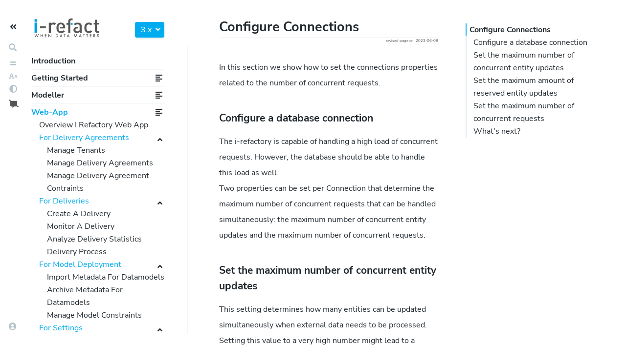

--- FILE ---
content_type: text/html; charset=UTF-8
request_url: https://docs.i-refact.com/i-refactory/3.x/web-app/configure-connections
body_size: 17714
content:
<!DOCTYPE html>
<html class="">
<head>
    <!-- META Tags -->
    <meta http-equiv="Content-Type" content="text/html; charset=utf-8"/>
    <title>Configure Connections | i-refactory docs</title>
    <meta http-equiv="X-UA-Compatible" content="IE=edge,chrome=1">
    <meta name="viewport" content="width=device-width, initial-scale=1">

    <!-- SEO -->
    <meta name="author" content="">
    <meta name="description" content="">
    <meta name="keywords" content="">
    <meta name="twitter:card" value="summary">
            <link rel="canonical" href="https://docs.i-refact.com/i-refactory/3.x?page=i-refactory-web-app%2Fconfigure-connections.md"/>
                                                                <meta property="og:type" content="article"/>
                                                                                    
    
    <!-- FontAwesome -->
    <link rel="stylesheet" type="text/css" href="https://docs.i-refact.com/vendor/irefact/docs-engine/assets/css/font-awesome.css?2.3.9">
            <link rel="stylesheet" type="text/css" href="https://docs.i-refact.com/vendor/irefact/docs-engine/assets/css/font-awesome-v4-shims.css?2.3.9">
    
    <!-- CSS -->
    <link rel="stylesheet" type="text/css" href="https://docs.i-refact.com/vendor/irefact/docs-engine/assets/css/app.css?2.3.9">

            <!-- Custom Styles -->
            
    <!-- Dynamic Colors -->
    <style>
    :root {
        }
</style>

    <style>
        .is-ed,
        .is-editorial,
        .is-error,
        .error,
        .is-sanity,
        .sanity {
            display: none !important;
        }
    </style>

    <!-- CSRF Token -->
    <meta name="csrf-token" content="mkmV1HhbWYr6avD2knyfEIvf8saovY6ALeYRm62e">
            
    
    
        <style>.popup-templates, .overlay-templates, .tooltip-templates { visibility: hidden; display: none; }</style>
</head>
<body>
<div id="app" v-cloak>
    
    <div id="#content-wrapper" class="content-wrapper" :class="{'expanded': ! sidebar, 'condensed': sidebar, 'toc-hidden': tocHidden, 'bigger-fontsize': ( fontSize==1 ), 'smaller-fontsize': ( fontSize==-1 )}">
        <div class="sidebar-wrapper " :class="[{'is-hidden': ! sidebar}]">
            <div id="sidebar" class="sidebar">
    <div id="header" class="header w-full grid grid-flow-row grid-cols-1 gap-0">

    <div class="w-full grid grid-flow-row grid-cols-12 gap-0 justify-between">

        <div class="col-span-7 justify-self-start">
            <a target="_blank" rel="noopener noreferrer" href="https://i-refact.com"><img id="logo" src="/assets/images/i-refact-logo.svg" alt="I-Refact" title="I-Refact"></a>
        </div>

        <div class="col-span-5 justify-self-end">
            <nav id="repository" class="pull-down text-right">

                
                <docs-engine-dropdown>
                    <docs-engine-button id="repository-list" type="primary">
                                                <div class="px-1 py-1">3.x <i class="mx-1 fa fa-angle-down"></i></div>
                    </docs-engine-button>

                    <template slot="list">
                        <ul class="show-focus">
                                                            <li>
                                    <a class="pr-6 pl-8" href="http://docs.i-refact.com/i-refactory/3.x/web-app/configure-connections">3.x</a>
                                </li>
                                                    </ul>
                    </template>

                </docs-engine-dropdown>
                
            </nav>
        </div>

    </div>
    
</div>
    <div id="index" class="index scrollbar">
        <h1>Index</h1>
<ul>
<li><a href="/i-refactory/3.x/introduction">Introduction</a></li>
<li>Getting Started
<ul>
<li><a href="/i-refactory/3.x/getting-started/overview-i-refactory">Overview I Refactory</a></li>
<li>Install I Refactory
<ul>
<li><a href="/i-refactory/3.x/getting-started/install-i-refactory/overview-installation">Overview installation</a></li>
<li><a href="/i-refactory/3.x/getting-started/install-i-refactory/installing-i-refactory-modeller">Installing I Refactory Modeller</a></li>
<li><a href="/i-refactory/3.x/getting-started/install-i-refactory/installing-i-refactory-for-sqlserver">Installing I Refactory For Sqlserver</a></li>
<li><a href="/i-refactory/3.x/getting-started/install-i-refactory/installing-i-refactory-server">Installing I Refactory Server</a></li>
<li><a href="/i-refactory/3.x/getting-started/install-i-refactory/installing-oauth2-server">Installing Oauth2 Server</a></li>
</ul></li>
<li><a href="/i-refactory/3.x/getting-started/start-and-stop-the-i-refactory-server">Start and stop the i refactory Server</a></li>
<li><a href="/i-refactory/3.x/getting-started/start-and-stop-the-i-refactory-oauth2-server">Start and stop the i refactory OAuth2 Server</a></li>
</ul></li>
<li>Modeller
<ul>
<li><a href="/i-refactory/3.x/modeller/overview-i-refactory-modeller">Overview I Refactory Modeller</a></li>
<li>Technical Staging Model
<ul>
<li><a href="/i-refactory/3.x/modeller/technical-staging-model/overview-technical-model">Overview Technical Model</a></li>
<li><a href="/i-refactory/3.x/modeller/technical-staging-model/create-technical-staging-model">Create Technical Staging Model</a></li>
<li><a href="/i-refactory/3.x/modeller/technical-staging-model/good-practices">Good Practices</a></li>
<li><a href="/i-refactory/3.x/modeller/technical-staging-model/how-to-guides">How to guides</a></li>
</ul></li>
<li>Logical Validation Model
<ul>
<li><a href="/i-refactory/3.x/modeller/logical-validation-model/overview-logical-validation-model">Overview Logical Validation Model</a></li>
<li><a href="/i-refactory/3.x/modeller/logical-validation-model/create-logical-validation-model">Create Logical Validation Model</a></li>
<li><a href="/i-refactory/3.x/modeller/logical-validation-model/generate-from-logical-data-model">Generate from Logical Data Model</a></li>
<li><a href="/i-refactory/3.x/modeller/logical-validation-model/good-practices">Good Practices</a></li>
<li><a href="/i-refactory/3.x/modeller/logical-validation-model/how-to-guides">How to guides</a></li>
</ul></li>
<li>Central Facts Model
<ul>
<li><a href="/i-refactory/3.x/modeller/central-facts-model/overview-central-facts-model">Overview Central Facts Model</a></li>
<li><a href="/i-refactory/3.x/modeller/central-facts-model/how-to-guides">How to guides</a></li>
<li><a href="/i-refactory/3.x/modeller/central-facts-model/create-central-facts-model">Create Central Facts Model</a></li>
<li><a href="/i-refactory/3.x/modeller/central-facts-model/create-concept-integration-model">Create Concept Integration Model</a></li>
<li><a href="/i-refactory/3.x/modeller/central-facts-model/unified-anchor-modelling">Unified Anchor Modelling</a></li>
</ul></li>
<li>Generic Access Model
<ul>
<li><a href="/i-refactory/3.x/modeller/generic-access-model/overview-generic-data-access-model">Overview generic data access model</a></li>
<li><a href="/i-refactory/3.x/modeller/generic-access-model/generate-a-generic-data-access-model">Generate a generic data access model</a></li>
<li><a href="/i-refactory/3.x/modeller/generic-access-model/change-a-generic-data-access-model">Change a generic data access model</a></li>
<li><a href="/i-refactory/3.x/modeller/generic-access-model/generic-data-access-perspectives">Generic data access perspectives</a></li>
</ul></li>
<li><a href="/i-refactory/3.x/modeller/model-check">Model Check</a></li>
<li>Model Deployment
<ul>
<li><a href="/i-refactory/3.x/modeller/model-deployment/overview-model-deployment">Overview Model Deployment</a></li>
<li><a href="/i-refactory/3.x/modeller/model-deployment/generate-ddl-and-metadata">Generate DDL and metadata</a></li>
<li><a href="/i-refactory/3.x/modeller/model-deployment/deploy-ddl-scripts-in-database">Deploy DDL scripts in database</a></li>
</ul></li>
</ul></li>
<li>Web-App
<ul>
<li><a href="/i-refactory/3.x/web-app/overview-i-refactory-web-app">Overview I Refactory Web App</a></li>
<li>For Delivery Agreements
<ul>
<li><a href="/i-refactory/3.x/web-app/for-delivery-agreements/manage-tenants">Manage Tenants</a></li>
<li><a href="/i-refactory/3.x/web-app/for-delivery-agreements/manage-delivery-agreements">Manage Delivery Agreements</a></li>
<li><a href="/i-refactory/3.x/web-app/for-delivery-agreements/manage-delivery-agreement-contraints">Manage Delivery Agreement Contraints</a></li>
</ul></li>
<li>For Deliveries
<ul>
<li><a href="/i-refactory/3.x/web-app/for-deliveries/create-a-delivery">Create A Delivery</a></li>
<li><a href="/i-refactory/3.x/web-app/for-deliveries/monitor-a-delivery">Monitor A Delivery</a></li>
<li><a href="/i-refactory/3.x/web-app/for-deliveries/analyze-delivery-statistics">Analyze Delivery Statistics</a></li>
<li><a href="/i-refactory/3.x/web-app/for-deliveries/delivery-process">Delivery Process</a></li>
</ul></li>
<li>For Model Deployment
<ul>
<li><a href="/i-refactory/3.x/web-app/for-model-deployment/import-metadata-for-datamodels">Import Metadata For Datamodels</a></li>
<li><a href="/i-refactory/3.x/web-app/for-model-deployment/archive-metadata-for-datamodels">Archive Metadata For Datamodels</a></li>
<li><a href="/i-refactory/3.x/web-app/for-model-deployment/manage-model-constraints">Manage Model Constraints</a></li>
</ul></li>
<li>For Settings
<ul>
<li><a href="/i-refactory/3.x/web-app/for-settings/configure-databases">Configure Databases</a></li>
<li><a href="/i-refactory/3.x/web-app/for-settings/configure-connections">Configure Connections</a></li>
<li><a href="/i-refactory/3.x/web-app/for-settings/configure-interfaces">Configure Interfaces</a></li>
<li><a href="/i-refactory/3.x/web-app/for-settings/configure-architecture-layers">Configure Architecture Layers</a></li>
</ul></li>
</ul></li>
<li>Server
<ul>
<li><a href="/i-refactory/3.x/server/overview-i-refactory-server">Overview I Refactory Server</a></li>
<li><a href="/i-refactory/3.x/server/metadata-definition-guide">Metadata definition guide</a></li>
<li><a href="/i-refactory/3.x/server/data-logistics-orchestration">Data logistics orchestration</a></li>
<li><a href="/i-refactory/3.x/server/api-documentation">Api Documentation</a></li>
<li><a href="/i-refactory/3.x/server/data-connection-register">Data Connection Register</a></li>
<li><a href="/i-refactory/3.x/server/data-definition-mapping-register">Data Definition Mapping Register</a></li>
<li><a href="/i-refactory/3.x/server/data-definition-register">Data Definition Register</a></li>
<li><a href="/i-refactory/3.x/server/data-delivery-register">Data Delivery Register</a></li>
<li><a href="/i-refactory/3.x/server/data-logistics-register">Data Logistics Register</a></li>
</ul></li>
<li>OAuth2-Server
<ul>
<li><a href="/i-refactory/3.x/oauth2-server/overview-i-refactory-oauth2-server">Overview I Refactory Oauth2 Server</a></li>
</ul></li>
<li>Releases
<ul>
<li>I Refactory Server
<ul>
<li><a href="/i-refactory/3.x/releases/i-refactory-server/latest-release">Latest Release</a></li>
<li><a href="/i-refactory/3.x/releases/i-refactory-server/all-releases">All Releases</a></li>
</ul></li>
<li>I Refactory Modeller
<ul>
<li><a href="/i-refactory/3.x/releases/i-refactory-modeller/latest-release">Latest Release</a></li>
<li><a href="/i-refactory/3.x/releases/i-refactory-modeller/all-releases">All Releases</a></li>
</ul></li>
</ul></li>
<li>Glossary
<ul>
<li><a href="/i-refactory/3.x/~/glossary/concepts">Concepts</a></li>
<li><a href="/i-refactory/3.x/~/glossary/definitions">Definitions</a></li>
<li><a href="/i-refactory/3.x/~/glossary/how-to-guides">How To Guides</a></li>
</ul></li>
</ul>
            </div>
</div>
            <div id="sidebar-pull-me" class="text-base" @click="sidebar = ! sidebar;" onclick="scrollTimeDisabled = true;setTimeout( Toc.refresh, 400 );">
                <i class="fa fa-angle-double-right"></i>
            </div>
            <div id="switches-top" class="switches grid grid-cols-1 gap-0">
                                    <nav id="search-container" class="search">
                        <docs-engine-button id="search-button" class="micro-button search-button" type="link" @click="searchBox = ! searchBox">
                            <i class="fas fa-search" :class="{'switch-on': searchBox}" id="search-button-icon"></i>
                        </docs-engine-button>
                    </nav>
                                <docs-engine-button id="toc-hide-me-button" class="micro-button tooltip no-icon" data-tippy-placement="right" data-tippy-delay="[800,0]" data-tippy-content="Show/Hide Table of Contents" type="link" @click="tocHidden = ! tocHidden;" onclick="scrollTimeDisabled = true;setTimeout( Toc.refresh, 400 );">
                    <div class="relative">
                        <i class="non-slashed-out" :class="{'fa fa-equals switch-on': tocHidden, 'fa fa-equals': ! tocHidden}"></i> <i :class="{'fa fa-slash slashed-out switch-on': tocHidden, 'hidden': ! tocHidden}"></i>
                    </div>
                </docs-engine-button>
                <docs-engine-button id="fontsize-button" class="micro-button tooltip no-icon" data-tippy-placement="right" data-tippy-delay="[800,0]" data-tippy-content="Bigger/Smaller/Normal Font Size" type="link" @click="fontSize = switchFontSize( fontSize );">
                    <i :class="{'fa fa-font switch-on big-font-size-icon': (fontSize==1), 'fa fa-font big-font-size-icon': ( fontSize!=1 )}"></i><i :class="{'fa fa-font switch-on small-font-size-icon': ( fontSize==-1 ), 'fa fa-font small-font-size-icon': ( fontSize!=-1 )}"></i>
                </docs-engine-button>
                <docs-engine-button id="theme-button" class="micro-button tooltip no-icon" data-tippy-placement="right" data-tippy-delay="[800,0]" data-tippy-content="Light/Dark Mode" type="link" @click="themeSwitch = ! themeSwitch;">
                    <i :class="{'fa rotate-180 fa-adjust theme': themeSwitch, 'fa fa-adjust': !themeSwitch}"></i>
                </docs-engine-button>
                <docs-engine-button id="overlays-button" class="micro-button tooltip no-icon" data-tippy-placement="right" data-tippy-delay="[800,0]" data-tippy-content="Show/Hide Info Pane Keywords" type="link" @click="overlayVisible = ! overlayVisible;">
                    <div class="relative">
                        <i class="non-slashed-out" :class="{'fa fa-comment-alt switch-on': ! overlayVisible, 'fa fa-comment-alt': overlayVisible}"></i> <i :class="{'fa fa-slash slashed-out switch-on': ! overlayVisible, 'hidden': overlayVisible}"></i>
                    </div>
                </docs-engine-button>
            </div>
                            <div id="switches-bottom" class="switches grid grid-cols-1 gap-0">
                                                                                                                                                                                                                <docs-engine-button id="login-button" class="micro-button tooltip no-icon" data-tippy-placement="right" data-tippy-delay="[800,0]" data-tippy-content="Login" type="link" onClick="window.location = '/i-refactory/3.x/~/login';">
                                                                                                <i class="fa fa-user-circle"></i>
                                                                                    </docs-engine-button>
                                    </div>
                    </div>
        <div class="overlay-wrapper" :class="[{'is-hidden hidden': !overlayVisible, 'hidden': !overlay}]">
            <div id="overlay" :class="{'overlay': overlay, 'overlay hidden': !overlay}"></div>
        </div>
        <div class="documentation-wrapper">
            <fuzzy-logic-search-box v-if="searchBox" @close="searchBox = false" :search-any="searchAny" @update-search-any="updateSearchAny" version-url="https://docs.i-refact.com/i-refactory/3.x" search-url="https://docs.i-refact.com/i-refactory/3.x/~/search/d3Yg2FGSYS_m"></fuzzy-logic-search-box>
                <div id="documentation" class="documentation is-light alert-text">
                
                <h1>Configure Connections</h1> <div id="last-updated" class="last-updated">2023-06-08</div>
<p>In this section we show how to set the connections properties related to the number of concurrent requests.</p>
<h2>Configure a database connection</h2>
<p>The i-refactory is capable of handling a high load of concurrent requests. However, the database should be able to handle this load as well.</p>
<p>Two properties can be set per Connection that determine the maximum number of concurrent requests that can be handled simultaneously: the maximum number of concurrent entity updates and the maximum number of concurrent requests.</p>
<h2>Set the maximum number of concurrent entity updates</h2>
<p>This setting determines how many entities can be updated simultaneously when external data needs to be processed. Setting this value to a very high number might lead to a decrease of throughput because the database might not be capable of handling the amount of load.
Setting the value to 1 will lead to processing exactly one entity update at once.</p>
<blockquote>
<p>{info} Changing this setting has an immediate effect. Requests already running will obviously be completed. However, lowering the setting will put more tasks on the <code>scheduled</code> queue. Increasing the setting will start more entity updates or allows for more external requests.</p>
</blockquote>
<h2>Set the maximum amount of  reserved entity updates</h2>
<p>This setting determines the maximum amount of reservations delivery agreements and deliveries can have for this connection. Reservations that exceed this number are not fulfilled whilst processing a delivery.</p>
<h2>Set the maximum number of concurrent requests</h2>
<p>This number determines how many restful calls can be made simultaneously to the i-refactory server.
These are requests such as : create a new delivery, get the status of delivery, retry a delivery, etc.
These requests are typically fast transactional requests that do not take a long time. So this value can be safely set to a much higher number than the number of concurrent entity updates.</p>
<p><a href="/i-refactory/3.x/web-app/reserve-and-limit-entity-updates">Read more about reserving / limiting entity updates</a></p>
<h2>What's next?</h2>
<ul>
<li>You can <a href="/i-refactory/3.x/web-app/configure-interfaces">configure the interfaces</a></li>
<li>Check the <a href="/i-refactory/3.x/web-app/overview-i-refactory-web-app">overview</a></li>
</ul>

                            </div>
            <!-- templates -->

<div class="templates">
    
            <div class="overlay-templates">
                            <div id="overlay-js-applicableconstraintviolationactions">
                    <div class="template inner-overlay is-light alert-text"><p>Constraint violation actions are applicable to certain constraint categories. Not all combinations of constraint categories and violation actions are allowed.</p></div>
                </div>
                            <div id="overlay-js-attributemandatoryconstraint">
                    <div class="template inner-overlay is-light alert-text"><p>An attribute must have a value, whatever that value may be. It must not be NULL.</p></div>
                </div>
                            <div id="overlay-js-attributedatatypeconstraint">
                    <div class="template inner-overlay is-light alert-text"><p>A data type of an attribute defines what value an attribute can hold. The data type specifies what type of mathematical, relational, or logical operations can be applied to it without causing an error.</p>
<p>An attribute datatype constraint is the most basic constraint type. It checks for the datatypes we support and have implemented.</p>
<p>For example, we check for string, length of string, integer, date, etc. In the following figure you can see the supported data types by PowerDesigner.</p>
<p><span class="silent"><span class="silent-title">Image is omitted: </span><span class="silent-inline">Supported data types</span></span></p></div>
                </div>
                            <div id="overlay-js-constraintviolationactions">
                    <div class="template inner-overlay is-light alert-text"><p>Constraints can be violated and there are some actions that can be performed when a violation occurs. The possible actions are: EMPTY COLUMN, NO ACTION and SKIP ROW.</p></div>
                </div>
                            <div id="overlay-js-attributevalueconstraint">
                    <div class="template inner-overlay is-light alert-text"><p>An attribute value constraint is an expression that is evaluated. The person who writes the expression is responsible for the correctness of it. The expression should be formulated in a positive way and lead to a Boolean answer. If the expression validates to True, than the value is correct.</p>
<p>Examples</p>
<ul>
<li>The values in attribute X has to be bigger than 10: <code>X &gt; 10</code></li>
<li>The email address has to be in a certain pattern: <code>email address LIKE '%_@_%.__%'</code></li>
</ul></div>
                </div>
                            <div id="overlay-js-conceptintegrationmodel">
                    <div class="template inner-overlay is-light alert-text"><p>A Concept Integration Model is also a central facts model on which you place integration patterns. It is not required to create a concept integration model, but it can be very useful.</p></div>
                </div>
                            <div id="overlay-js-constraintclassification">
                    <div class="template inner-overlay is-light alert-text"><p>Every constraint is assigned to a constraint classification.</p></div>
                </div>
                            <div id="overlay-js-genericdataaccesslayer">
                    <div class="template inner-overlay is-light alert-text"><p>The main purposes of the Generic Data Access Layer (GDAL) are to provide logical perspectives for data consumption and to manage CRUD actions.</p></div>
                </div>
                            <div id="overlay-js-genericdataaccessmodel">
                    <div class="template inner-overlay is-light alert-text"><p>A generic data access model is a virtual data model that acts as an interface bridge between consumer applications and the central fact storage.</p></div>
                </div>
                            <div id="overlay-js-attributeclassification">
                    <div class="template inner-overlay is-light alert-text"><p>Every attribute is assigned to an attribute classification.</p></div>
                </div>
                            <div id="overlay-js-entityrecordconstraint">
                    <div class="template inner-overlay is-light alert-text"><p>An entity record constraint checks whether an attribute meets the requirements set by another attribute belonging to the same entity.</p></div>
                </div>
                            <div id="overlay-js-logicalvalidationlayer">
                    <div class="template inner-overlay is-light alert-text"><p>The main purpose of the Logical Validation Layer (LVL) is to transform the data received from external data sources to fit into the logical data model structure. It is also responsible for validating deliveries. The Logical Validation Layer is also known as the Historical Staging In (HSTGIN) Layer.</p></div>
                </div>
                            <div id="overlay-js-logicalvalidationmodel">
                    <div class="template inner-overlay is-light alert-text"><p>The logical validation model is the representation of a single external data source in a logical format. It represent how data delivered by a specific tenant should be transformed, temporalized and validated in the {popup}<a href="/i-refactory/3.x/auxiliary/definitions/logical-validation-layer">logical validation layer</a>. The logical validation model is also known as Historical Staging model (HSTGIN).</p></div>
                </div>
                            <div id="overlay-js-multiactiveattributes">
                    <div class="template inner-overlay is-light alert-text"><p>Multi-active attributes are attributes that contain a business key to provide multiple context records at the same time.
For example: a customer has multiple types of phone numbers. “Home”, “Work” and “Mobile”.
In that case we add a dependent entity on customer with key “Phone Nbr Type”.
This is to prepare for the CFPL multi-active key on customer.</p></div>
                </div>
                            <div id="overlay-js-technicalstaginglayer">
                    <div class="template inner-overlay is-light alert-text"><p>The main purpose of the Technical Staging Layer (TSL) is to create a common starting point for further data processing. It receives data delivered from external data sources and temporally stores them in a database. The input data should be in a tabular format (rows and columns).</p></div>
                </div>
                            <div id="overlay-js-bitemporalattributes">
                    <div class="template inner-overlay is-light alert-text"><p>Bi-temporal attribute is an attribute that changes over time: they follow a valid timeline.
For example, a Part may have a price valid for December and a price valid for January.</p></div>
                </div>
                            <div id="overlay-js-entityclassification">
                    <div class="template inner-overlay is-light alert-text"><p>Every entity is assigned to an entity classification and to a parent entity classification. The possible values for entity classification are: ALTERNATE KEY CONTEXT, ATTRIBUTE CONTEXT, GENERALIZATION,HELPER, REFERENCE CONTEXT, STABLE, STABLE DEPENDENT and STABLE INDEPENDENT</p></div>
                </div>
                            <div id="overlay-js-entitysetconstraint">
                    <div class="template inner-overlay is-light alert-text"><p>Entity Set Constraint
An entity set constraint can be used to perform a check concerning values of two or more attributes that belong to different entities or to perform a check concerning the value of an attribute with respect to a set of values.</p></div>
                </div>
                            <div id="overlay-js-setconstrainthelper">
                    <div class="template inner-overlay is-light alert-text"><p>A Set Constraint Helper is a helper in the logical validation model. It is the implementation of a set constraint. The helper returns the records of an entity for a given set constraint, where the instances of this entity do not meet the definition of this set constraint.</p></div>
                </div>
                            <div id="overlay-js-businessrequirement">
                    <div class="template inner-overlay is-light alert-text"><p>The business requirements describe how data should be delivered for the data consumers (end users or applications) in terms of concepts, relationships between concepts and constraints to validate the data. These requirements can be described in a logical data model, for example.</p></div>
                </div>
                            <div id="overlay-js-businessrulehelper">
                    <div class="template inner-overlay is-light alert-text"><p>A Business Rule Helper is a helper in the central facts model. It is a set-based calculation of derived facts. You need to use a Business Rule Helper if you want to make a calculation and want to keep a transaction history of the results of this calculation. You use the existing entities from the central facts model as input. The results of the helper must be materialized in 'regular' fact entities, such as Anchors and Contexts, to make them accessible in the Generic Data Access Layer.</p></div>
                </div>
                            <div id="overlay-js-closedopeninterval">
                    <div class="template inner-overlay is-light alert-text"><p>Closed Open means that the timeline is valid from (<em>vanaf</em> in Dutch) the supplied valid start date until - but not including - (<em>tot</em> in Dutch) the supplied valid end date. In practice, this means that the start date of a valid time record is equal to the end date of the previous valid time record.</p></div>
                </div>
                            <div id="overlay-js-contextbasedentity">
                    <div class="template inner-overlay is-light alert-text"><p>You need to create context-based entities when a set of data may be delivered within the boundaries of a parent context. A context-based entity applies when:</p>
<ul>
<li>At least 2 entities are delivered.</li>
<li>A context relationship exists between these 2 entities. One entity is the parent context of the other entity.</li>
<li>The parent context entity is delivered as a delta and the child entity is delivered as a full set.
<p class="spacing"></p></li>
</ul></div>
                </div>
                            <div id="overlay-js-contextbasedentities">
                    <div class="template inner-overlay is-light alert-text"><p>You need to create context-based entities when a set of data may be delivered within the boundaries of a parent context. A context-based entity applies when:</p>
<ul>
<li>At least 2 entities are delivered.</li>
<li>A context relationship exists between these 2 entities. One entity is the parent context of the other entity.</li>
<li>The parent context entity is delivered as a delta and the child entity is delivered as a full set.
<p class="spacing"></p></li>
</ul></div>
                </div>
                            <div id="overlay-js-managementmodelcfm">
                    <div class="template inner-overlay is-light alert-text"><p>The Management Model contains the PowerDesigner objects for the Unified Anchor Modelling (UAM). When a UAM object is created, a so-called PowerDesigner replica of the corresponding Management Model object is created. This means that certain properties such as metadata columns and column stereotypes are configured in the Management Model and cannot be changed. The replication settings specify which elements of an object can be changed after creating a replica from the template object.
It is possible to override the replication settings of an UAM object and change a specific property.</p></div>
                </div>
                            <div id="overlay-js-temporalatomictype">
                    <div class="template inner-overlay is-light alert-text"><p>The temporal atomic type describes the datatype of the temporal attributes|</p></div>
                </div>
                            <div id="overlay-js-centralfactslayer">
                    <div class="template inner-overlay is-light alert-text"><p>The main purposes of the Central Facts Layer (CFL) is to store data historically. It can also integrate data from different sources. The Central Facts Layer is also known as Central Facts Persistency Layer (CFPL)</p></div>
                </div>
                            <div id="overlay-js-centralfactsmodel">
                    <div class="template inner-overlay is-light alert-text"><p>The central facts persistence implementation model is the representation of facts in an anchorized data model with the ability to integrate multiple logical models.</p></div>
                </div>
                            <div id="overlay-js-datatransformation">
                    <div class="template inner-overlay is-light alert-text"><p>In the context of i-refactory, data transformation refers to operations involved in turning raw data readily useful and closer to the business requirements.</p></div>
                </div>
                            <div id="overlay-js-integrationpattern">
                    <div class="template inner-overlay is-light alert-text"><p>Integration patterns are used to integrate entities from different data models. If two or more entities from different data models share the same business key, you can use the Integration Pattern named <code>Key Root</code>. It is a good practice to capture integration patterns in a separate model, named Concept Integration Model.</p></div>
                </div>
                            <div id="overlay-js-mandatoryattribute">
                    <div class="template inner-overlay is-light alert-text"><p>An attribute is mandatory when its value can not be empty (NULL).</p></div>
                </div>
                            <div id="overlay-js-physicaldatamodel">
                    <div class="template inner-overlay is-light alert-text"><p>A Physical Data Model (PDM) represents how data will be implemented in a specific database.</p>
<blockquote>
<p>{note} The i-refactory uses four PDMs: technical staging model, logical validation model, central facts model and generic access model. Each one of these models is implemented as an additional database, which is used to store data from external and internal data sources.</p>
</blockquote></div>
                </div>
                            <div id="overlay-js-reverseengineering">
                    <div class="template inner-overlay is-light alert-text"><p>Reverse engineering is the process of reconstructing a physical and/or Entity Relationship (ER) model from an existing data source. The purpose of reverse engineering is to avoid manual work as much as possible.</p></div>
                </div>
                            <div id="overlay-js-architecturelayer">
                    <div class="template inner-overlay is-light alert-text"><p>Architecture layer</p>
<p>The core of the i-refactory architecture has four layers: TSTGIN, LVL, CFL and GDAL. There are also two auxiliary layers: UCLVL and EXT.</p></div>
                </div>
                            <div id="overlay-js-bitemporalentity">
                    <div class="template inner-overlay is-light alert-text"><p>If an entity has one or more attributes that changes over time and you want to keep track of when a attribute is valid at a certain transaction time, then you have a special case of a regular dependent entity, called <code>bi-temporal entity</code>. The bi-temporal entity stores historical data with two timelines. The primary key of the bi-temporal entity is composed by the primary key of the parent entity and the <code>valid start date</code> attribute. The attribute that changes over the valid time is called a <a href="/i-refactory/3.x/auxiliary/definitions/bi-temporal-attributes">bi-temporal attribute</a>.</p></div>
                </div>
                            <div id="overlay-js-bitemporalentities">
                    <div class="template inner-overlay is-light alert-text"><p>If an entity has one or more attributes that changes over time and you want to keep track of when a attribute is valid at a certain transaction time, then you have a special case of a regular dependent entity, called <code>bi-temporal entity</code>. The bi-temporal entity stores historical data with two timelines. The primary key of the bi-temporal entity is composed by the primary key of the parent entity and the <code>valid start date</code> attribute. The attribute that changes over the valid time is called a <a href="/i-refactory/3.x/auxiliary/definitions/bi-temporal-attributes">bi-temporal attribute</a>.</p></div>
                </div>
                            <div id="overlay-js-deliveryagreement">
                    <div class="template inner-overlay is-light alert-text"><p>A delivery agreement is a contract between a Tenant and a Logical Implementation Model or Generic Data Access model. An agreement has a duration.
The delivery agreement set the architecture layer (interface) where the data should be ingested as well as the default settings to be applied to the deliveries.</p></div>
                </div>
                            <div id="overlay-js-dependencymapping">
                    <div class="template inner-overlay is-light alert-text"><p>A dependency mapping is a mapping between a helper (or BR helper) and a source entity used in the query of the helper. The helper and the source entity must belong to the same model.</p>
<ul>
<li>Default dependency is set on entity level (source entity to helper entity)</li>
<li>To allow lineage on attribute level, via the Mapping editor, you could manually add the dependency on attribute level.</li>
</ul></div>
                </div>
                            <div id="overlay-js-independententity">
                    <div class="template inner-overlay is-light alert-text"><p>An Independent Entity is an entity that implements an Anchor for a Business Key that ‘stands alone’ e.g. that does not contain a reference to another Entity.</p></div>
                </div>
                            <div id="overlay-js-independententities">
                    <div class="template inner-overlay is-light alert-text"><p>An Independent Entity is an entity that implements an Anchor for a Business Key that ‘stands alone’ e.g. that does not contain a reference to another Entity.</p></div>
                </div>
                            <div id="overlay-js-logicaldatamodel">
                    <div class="template inner-overlay is-light alert-text"><p>A Logical Data Model (LDM) matches the language, structure and quality of the business, regardless of the physical data implementation. The Logical Data Model reflects the business requirements.</p></div>
                </div>
                            <div id="overlay-js-untrusteddelivery">
                    <div class="template inner-overlay is-light alert-text"><p>A delivery may be considered as &quot;untrusted&quot; if deletes of data in the Logical Validation Layer have taken place and the processing of new deliveries cannot 100% rely (trust) on having enough statistics and data available to detect logical deletes, to determine the exact delta and to execute set based validations.</p></div>
                </div>
                            <div id="overlay-js-untrusteddeliveries">
                    <div class="template inner-overlay is-light alert-text"><p>A delivery may be considered as &quot;untrusted&quot; if deletes of data in the Logical Validation Layer have taken place and the processing of new deliveries cannot 100% rely (trust) on having enough statistics and data available to detect logical deletes, to determine the exact delta and to execute set based validations.</p></div>
                </div>
                            <div id="overlay-js-dependententity">
                    <div class="template inner-overlay is-light alert-text"><p>A Dependent Entity is an entity that implements an Anchor for a Business Key that ‘depends’ in its existence on another Entity. A Dependent Entity contains Business Key fields of which at least one is a foreign key (FK).</p></div>
                </div>
                            <div id="overlay-js-dependententities">
                    <div class="template inner-overlay is-light alert-text"><p>A Dependent Entity is an entity that implements an Anchor for a Business Key that ‘depends’ in its existence on another Entity. A Dependent Entity contains Business Key fields of which at least one is a foreign key (FK).</p></div>
                </div>
                            <div id="overlay-js-transactiontime">
                    <div class="template inner-overlay is-light alert-text"><p>The transaction time in i-refactory is different from what is commonly understood by transaction time. Transaction time is usually seen as the moment when a fact was stored in the database. In the i-refactory, the transaction time is the time, as dictated by the source system, not by the i-refactory database.</p></div>
                </div>
                            <div id="overlay-js-attributetypes">
                    <div class="template inner-overlay is-light alert-text"><p>The Attribute type links the attribute to one of the existing interfaces.</p></div>
                </div>
                            <div id="overlay-js-computedcolumn">
                    <div class="template inner-overlay is-light alert-text"><p>Computed columns are columns whose content is computed from values in other columns in the table.</p></div>
                </div>
                            <div id="overlay-js-functionaldate">
                    <div class="template inner-overlay is-light alert-text"><p>Functional date
A functional date or time is a point in time and is defined by a user. An example is an order date or date of birth.</p></div>
                </div>
                            <div id="overlay-js-technicalmodel">
                    <div class="template inner-overlay is-light alert-text"><p>The technical model (also known as Technical Staging In model: TSTGIN) is a representation of how exactly one delivery from a specific data source will be processed in the technical staging layer.</p></div>
                </div>
                            <div id="overlay-js-generalization">
                    <div class="template inner-overlay is-light alert-text"><p>Generalization is the process of extracting shared characteristics from two or more classes (hyponyms), and combining them into a generalized superclass (hypernym). For example: an &#039;employee&#039; and a &#039;customer&#039; are both &#039;persons&#039;.</p></div>
                </div>
                            <div id="overlay-js-mappingeditor">
                    <div class="template inner-overlay is-light alert-text"><p>The Mapping Editor provides a graphical interface for creating and viewing mappings between models. It provides a global view of all the mappings related to the entities of a given model, allowing you to quickly identify those which are mapped and not mapped.</p></div>
                </div>
                            <div id="overlay-js-validtimeline">
                    <div class="template inner-overlay is-light alert-text"><p>When a certain fact can change over time and you need to capture when that fact is valid in the real world, you can add a valid start date and a valid end date to the entity.</p>
<p class="spacing"></p>
<p>A valid time tells us in which period a record is valid. While a functional date represents just one point in time, the valid time has a begin and an end date, for example:</p>
<ul>
<li>For Order item 123, a Retail price of 10.00 was valid from 2019-01-01 to 2019-06-01.</li>
<li>For Order item 123, a Retail price of 12.00 was valid from 2019-06-01 to 2020-01-01.</li>
</ul></div>
                </div>
                            <div id="overlay-js-alternatekey">
                    <div class="template inner-overlay is-light alert-text"><p>Alternate key is an attribute or a group of attributes whose values uniquely identify every record in an entity, but which is not the primary key</p></div>
                </div>
                            <div id="overlay-js-candidatekey">
                    <div class="template inner-overlay is-light alert-text"><h3>Candidate key</h3>
<p>A candidate key consists of one or more attributes and meets the following requirements:</p>
<ul>
<li>Unique: The value of the key defines uniquely one instance of a concepts. There are no double values.</li>
<li>Non-volatile: (Almost) doesn't change.</li>
<li>Minimal: Contains only the elements needed.</li>
</ul>
<p>There are two kinds of candidate keys:</p>
<ul>
<li>primary key</li>
<li>alternative key</li>
</ul></div>
                </div>
                            <div id="overlay-js-keyrootlink">
                    <div class="template inner-overlay is-light alert-text"><p>A Key Root Link is an integration concept that must be used when the exact same business concept or dependent business key occurs in different models. The Links for this dependent business key in the different UAM models are all subtypes of the Keyroot Link.</p></div>
                </div>
                            <div id="overlay-js-normalization">
                    <div class="template inner-overlay is-light alert-text"><p>Normalization is the process of decomposing tables in a database in order to reduce data redundancy and improve data integrity.</p></div>
                </div>
                            <div id="overlay-js-strongtyping">
                    <div class="template inner-overlay is-light alert-text"><p>A strongly typed model is a model in which each all attributes have a predefined data type, for example: integers, doubles, date.</p></div>
                </div>
                            <div id="overlay-js-surrogatekey">
                    <div class="template inner-overlay is-light alert-text"><p>Surrogate Key
A surrogate key is a system generated unique identifier that does not have any contextual or business meaning.</p></div>
                </div>
                            <div id="overlay-js-businesskey">
                    <div class="template inner-overlay is-light alert-text"><h3>Business Key</h3>
<p>A business key is an unique identifier that has business meaning and exists in the real world outside of the database. It consists of a column or a set of columns that already exists in a table. A business key is also known as a <a href="/i-refactory/3.x/auxiliary/definitions/natural-key">natural key</a></p></div>
                </div>
                            <div id="overlay-js-keyroothub">
                    <div class="template inner-overlay is-light alert-text"><p>A Key Root Hub is an integration concept that must be used when the exact same business concept or independent business key occurs in different models. The Hubs for this independent business key in the different UAM models are all subtypes of the Keyroot Hub.</p></div>
                </div>
                            <div id="overlay-js-relationship">
                    <div class="template inner-overlay is-light alert-text"><p>A relationship shows how two entities are related to one another. For example, a customer can place an order, and a order can have a customer.</p></div>
                </div>
                            <div id="overlay-js-atomictype">
                    <div class="template inner-overlay is-light alert-text"><p>Every Attribute has an atomic type (data type) which is linked to the attribute type of that attribute.</p></div>
                </div>
                            <div id="overlay-js-cardinality">
                    <div class="template inner-overlay is-light alert-text"><p>The cardinality shows how many instances of an entity can take place in a relationship.</p></div>
                </div>
                            <div id="overlay-js-cardinalities">
                    <div class="template inner-overlay is-light alert-text"><p>The cardinality shows how many instances of an entity can take place in a relationship.</p></div>
                </div>
                            <div id="overlay-js-enumeration">
                    <div class="template inner-overlay is-light alert-text"><p>An enumeration consists of the list of values that a given attribute should adhere to.</p>
<p>{example} An order can have different statuses, such as shipped,packing,created anddone. Other statuses are not allowed.</p></div>
                </div>
                            <div id="overlay-js-foreignkey">
                    <div class="template inner-overlay is-light alert-text"><h3>Foreign Key</h3>
<p>A foreign key is an attribute or a set of attributes that refers to the <a href="/i-refactory/3.x/auxiliary/definitions/primary-key">primary key</a> of another entity. The original entity containing the primary key is called the 'parent' entity and the entity containing the foreign key is called the 'child' entity.</p></div>
                </div>
                            <div id="overlay-js-naturalkey">
                    <div class="template inner-overlay is-light alert-text"><p>A natural key is an unique identifier that has business meaning and exists in the real world outside of the database. It consists of an column or a set of columns that already exists in a table. A natural key is also known as a <a href="/i-refactory/3.x/auxiliary/definitions/business-key">business key</a></p></div>
                </div>
                            <div id="overlay-js-primarykey">
                    <div class="template inner-overlay is-light alert-text"><p>The primary key is an assigned key that consists of a minimal set of attributes to uniquely specify an instance of a record. The attribute or a combination of attributes should meet the following characteristics:</p>
<ul>
<li>Unique: The attribute values of the key uniquely identify one instance of a concept. There are no duplicate instances.</li>
<li>Non-volatile: The key does not change.</li>
<li>Mandatory: All values are filled; there are no NULL values.</li>
</ul>
<p>It is good practice to choose a primary key that also meet the following characteristic:</p>
<ul>
<li>Safe: Doesn't contain private or sensitive information, such as a social security number.</li>
</ul></div>
                </div>
                            <div id="overlay-js-constraint">
                    <div class="template inner-overlay is-light alert-text"><p>Constraints are related to the other elements depending of the type of the constraint. Certain constraints are associated to attributes, entities, helper entities, unique keys or relationships between entities.</p></div>
                </div>
                            <div id="overlay-js-attribute">
                    <div class="template inner-overlay is-light alert-text"><p>An attribute may be assigned to one or more entities (ex: acm_exists_ind) and an entity may have several attributes</p></div>
                </div>
                            <div id="overlay-js-interface">
                    <div class="template inner-overlay is-light alert-text"><p>Each layer may have one or more interfaces. The amount of interfaces depend on how many tenants and delivery agreements have been configured.</p></div>
                </div>
                            <div id="overlay-js-namespace">
                    <div class="template inner-overlay is-light alert-text"><p>Namespace is what in the terminology of SQL Server is called database schema.|</p></div>
                </div>
                            <div id="overlay-js-delivery">
                    <div class="template inner-overlay is-light alert-text"><p>A Delivery is a container that holds the specification of what is actually pushed to the i-refactory platform. This specification consists of a list of entities.</p></div>
                </div>
                            <div id="overlay-js-deliveries">
                    <div class="template inner-overlay is-light alert-text"><p>A Delivery is a container that holds the specification of what is actually pushed to the i-refactory platform. This specification consists of a list of entities.</p></div>
                </div>
                            <div id="overlay-js-keyroot">
                    <div class="template inner-overlay is-light alert-text"><p>Key Root
A Key Root is a central repository for Business Keys. A Key Root ensures that similar records out of different data sources are identified by both the same Business Key as the Surrogated Key.</p></div>
                </div>
                            <div id="overlay-js-context">
                    <div class="template inner-overlay is-light alert-text"><h3>Context</h3>
<p>A Context is a temporal table with a transaction start and end date. The Context tracks all changes of the context attributes related to a business key in the transaction time. This means that every change of an attribute value in a source system leads to a new record in the Context. The old record is end dated with the load date and the new record is start dated with the load date.</p></div>
                </div>
                            <div id="overlay-js-hyponym">
                    <div class="template inner-overlay is-light alert-text"><p>Hyponym is a term that denotes a subcategory of a more general class. For example: &#039;cat&#039; and &#039;dog&#039; are a hyponyms of &#039;animal&#039;.</p></div>
                </div>
                            <div id="overlay-js-mapping">
                    <div class="template inner-overlay is-light alert-text"><p>A mapping establishes relationships between concepts of separate data models. It creates a link between entities and attributes from a source model to related entities and attributes in the target model. A source model should precede the target model in the i-refactory architecture.</p></div>
                </div>
                            <div id="overlay-js-oasibk">
                    <div class="template inner-overlay is-light alert-text"><p>oasi_bk is an abbreviation for One Attribute Set Interface (OASI) with business keys. A normal view in the generic data access layer (GDAL) consists of the surrogate key, foreign key and attributes. The oasi_bk-view in the GDAL is a view where the business key(s) are also shown.</p></div>
                </div>
                            <div id="overlay-js-subtype">
                    <div class="template inner-overlay is-light alert-text"><p>A subtype is a subgroup of an entity. You can create a subtype if a group of instances share some attributes and relationships that only exist for that group. For example, entity <code>Customer</code> can have a subtype <code>Company</code> and a subtype <code>Person</code>. They share the common attribute customer number, and can have some attributes of their own. Such as birth date for a <code>Person</code>. The entity <code>Customer</code> is called a <code>supertype</code>.</p>
<p>A subtype:</p>
<ul>
<li>inherits all attributes of the supertype</li>
<li>inherits all relationships of the supertype</li>
<li>usually has one or more own attributes</li>
<li>can have subtypes of its own</li>
</ul></div>
                </div>
                            <div id="overlay-js-anchor">
                    <div class="template inner-overlay is-light alert-text"><h3>Anchor: Independent Entity</h3>
<p>An Independent Entity is an entity that implements an Anchor for a Business Key that ‘stands alone’ e.g. that does not contain a reference to another Entity.</p>
<h3>Anchor: Dependent Entity</h3>
<p>A Dependent Entity is an entity that implements an Anchor for a Business Key that ‘depends’ in its existence on another Entity.</p></div>
                </div>
                            <div id="overlay-js-domain">
                    <div class="template inner-overlay is-light alert-text"><p>A domain will help you to identify the types of information in your model. It defines the set of values for which a column is valid. A domain can specify a data type, length, precision, mandatoriness, check parameters, and business rules. It can be applied to multiple columns, which makes it easier to standardize data characteristics for columns in different tables.</p></div>
                </div>
                            <div id="overlay-js-entity">
                    <div class="template inner-overlay is-light alert-text"><p>Each interface may have one or more entities and one entity belongs to only one interface. An entity belongs to an i-refactory data model.</p></div>
                </div>
                            <div id="overlay-js-entities">
                    <div class="template inner-overlay is-light alert-text"><p>Each interface may have one or more entities and one entity belongs to only one interface. An entity belongs to an i-refactory data model.</p></div>
                </div>
                            <div id="overlay-js-helper">
                    <div class="template inner-overlay is-light alert-text"><p>A helper entity creates a derived entity and can be used when you need to transform, filter, or calculate data. The purpose of a helper differs per model:</p>
<ul>
<li>Technical model: a helper is used to transform data.</li>
<li>Logical validation model: a helper is an implementation of a set constraint (<a href="/i-refactory/3.x/auxiliary/definitions/set-constraint-helper">Set Constraint Helper</a>).</li>
<li>Central facts model: a helper is used for a set-based calculation of derived facts (<a href="/i-refactory/3.x/auxiliary/definitions/business-rule-helper">Business Rule Helper</a>).</li>
</ul></div>
                </div>
                            <div id="overlay-js-hstgin">
                    <div class="template inner-overlay is-light alert-text"><p>HSTGIN is the abbreviation of Historical STaging IN. It is an older term to indicate the Logical Validation Model or Logical Validation Layer.</p></div>
                </div>
                            <div id="overlay-js-schema">
                    <div class="template inner-overlay is-light alert-text"><p>A schema is a set of database objects, such as tables, views, triggers, stored procedures, etc. In some databases a schema is called a <code>namespace</code>. A schema always belongs to one database. However, a database may have one or multiple schema's. A database administrator (DBA) can set different user permissions for each schema.</p>
<p class="spacing"></p>
<p>Each database represents tables internally as <code>&lt;schema_name&gt;.&lt;table_name&gt;</code>, for example <code>tpc_h.customer</code>. A schema helps to distinguish between tables belonging to different data sources. For example, two tables in two schema's can share the same name: <code>tpc_h.customer</code> and <code>complaints.customer</code>.</p></div>
                </div>
                            <div id="overlay-js-tenant">
                    <div class="template inner-overlay is-light alert-text"><p>A Tenant is a delivering party for a dataset or datarecord as agreed in the Delivery Agreement.</p></div>
                </div>
                            <div id="overlay-js-tstgin">
                    <div class="template inner-overlay is-light alert-text"><p>TSTGIN is the abbreviation of Technical STaging IN. It is an older term to indicate the Technical Model or Technical Staging Layer.</p></div>
                </div>
                            <div id="overlay-js-index">
                    <div class="template inner-overlay is-light alert-text"><p>An index organizes data in a way that improves the speed of data retrieval from a database. To maintain the index data structure, there is a cost of additional writes and storage space.</p></div>
                </div>
                            <div id="overlay-js-indices">
                    <div class="template inner-overlay is-light alert-text"><p>An index organizes data in a way that improves the speed of data retrieval from a database. To maintain the index data structure, there is a cost of additional writes and storage space.</p></div>
                </div>
                            <div id="overlay-js-crud">
                    <div class="template inner-overlay is-light alert-text"><p>The acronym CRUD stands for create, read, update, and delete. These are the four basic functions of persistent storage.</p></div>
                </div>
                            <div id="overlay-js-olap">
                    <div class="template inner-overlay is-light alert-text"><p>OLAP is a acronym for Online Analytical Processing. OLAP is category of software tools which provide analysis of data for business decisions. It uses complex queries to analyze aggregated historical data from OLTP systems.The primary objective is data analysis and not data processing.</p></div>
                </div>
                            <div id="overlay-js-oltp">
                    <div class="template inner-overlay is-light alert-text"><p>OLTP is a acronym for Online transaction processing. OLTP captures, stores, and processes data from transactions in real time. Its primary objective is data processing and not data analysis.</p></div>
                </div>
                            <div id="overlay-js-hub">
                    <div class="template inner-overlay is-light alert-text"><p>A hub or independent entity is an entity that implements an Anchor for a business key that ‘stands alone’ e.g. that does not contain a reference to another entity. An independent entity contains business key fields, that show up as alternate key (AK), and the primary key (PK) is its surrogate key (ID).</p></div>
                </div>
                            <div id="overlay-js-key">
                    <div class="template inner-overlay is-light alert-text"><p>A key is a combination of one or more attributes of an entity that uniquely defines one instance of that entity.</p></div>
                </div>
                    </div>
    
    
    </div>
        </div>
        <div class="toc-wrapper">
            <!-- toc bot js -->
<div id="toc-container" class="toc scrollbar"></div>
        </div>
    </div>
    <docs-engine-back-to-top></docs-engine-back-to-top>
</div>

<script type="text/javascript">
    window.config = [];
</script>

<script type="text/javascript">
    if ( localStorage.getItem( "docs-engine-sidebar" ) == null ) {
        localStorage.setItem( "docs-engine-sidebar", !!1 );
    }
</script>

<script type="text/javascript" src="https://docs.i-refact.com/vendor/irefact/docs-engine/assets/js/app.js?2.3.9"></script>

<script type="text/javascript">
    window.DocsEngine = new CreateDocsEngine( config );
</script>

<!-- Google Analytics -->
<!-- /Google Analytics -->

<!-- Script to run before DocsEngine main js -->


<!-- Initiation of before scripts -->
<script>
    vue = DocsEngine.run();
</script>
<!-- Script to run after DocsEngine main js -->
<script>
  const Sidebar = ( function() {

    function init( tag ) {
      node = $( tag + "> ul" );
      node.find( "ul" ).each(
        function( key, value ) {
          element = $( value );
          element.hide();
        }
      );
      node.find( "li" ).each(
        function( key, value ) {
          var li = $( value );
          li.has( "ul" )
            .addClass( "container" )
            .on( "click", function( event ) {
              event.stopPropagation();
              if ( !$( event.target ).is( "a" ) ) {
                toggle( $( this ) );
              }
            } );
        }
      );
      node.find( ".is-active" ).each(
        function( key, value ) {
          element = $( value );
          element.parentsUntil( tag ).each(
            function( key, value ) {
              parent = $( value );
              if ( parent.is( "ul" ) ) {
                parent.show();
              }
              if ( parent.is( "li" ) ) {
                parent.addClass( "opened" );
                parent.addClass( "contains-active" );
              }
            } );
        } );
    }

    function toggle( element ) {
      element.children( "ul" ).each(
        function( key, value ) {
          child = $( value );
          child.slideToggle( 400 );
        } );
      if ( element.is( "li" ) ) {
        element.toggleClass( "opened" );
      }
    }

    return { init };
  } )
  ();
</script>

    <script>
    const Overlay = ( function() {

        function init( tag ) {
            overlay( tag );
        }

        function toggle( id ) {
            var content = $( "#" + id ).html();
            $( "#overlay" ).html( content );
        }

        function overlay( tag ) {
            function contains( element ) {

                var nonHTML = /(?<pre><[^<]+>)?(?<text>[^<>]+)?(?<post><[^>]+>)?/mgi; // $1$2$3 >>> pass $2
                var keyword = /(?<pre>(\W|^))(?<overlay>applicable(-|\s)*constraint(-|\s)*violation(-|\s)*actions|applicable(-|\s)*constraint(-|\s)*violation(-|\s)*actions|attribute(-|\s)*mandatory(-|\s)*constraint|attribute(-|\s)*datatype(-|\s)*constraint|constraint(-|\s)*violation(-|\s)*actions|constraint(-|\s)*violation(-|\s)*actions|attribute(-|\s)*value(-|\s)*constraint|concept(-|\s)*integration(-|\s)*model|constraint(-|\s)*classification|generic(-|\s)*data(-|\s)*access(-|\s)*layer|generic(-|\s)*data(-|\s)*access(-|\s)*model|attribute(-|\s)*classification|entity(-|\s)*record(-|\s)*constraint|logical(-|\s)*validation(-|\s)*layer|logical(-|\s)*validation(-|\s)*model|multi(-|\s)*active(-|\s)*attributes|multi(-|\s)*active(-|\s)*attributes|technical(-|\s)*staging(-|\s)*layer|bi(-|\s)*temporal(-|\s)*attributes|bi(-|\s)*temporal(-|\s)*attributes|entity(-|\s)*classification|entity(-|\s)*set(-|\s)*constraint|set(-|\s)*constraint(-|\s)*helper|business(-|\s)*requirement|business(-|\s)*rule(-|\s)*helper|closed(-|\s)*open(-|\s)*interval|context(-|\s)*based(-|\s)*entity|context(-|\s)*based(-|\s)*entities|management(-|\s)*model(-|\s)*cfm|temporal(-|\s)*atomic(-|\s)*type|central(-|\s)*facts(-|\s)*layer|central(-|\s)*facts(-|\s)*model|data(-|\s)*transformation|integration(-|\s)*pattern|mandatory(-|\s)*attribute|physical(-|\s)*data(-|\s)*model|reverse(-|\s)*engineering|architecture(-|\s)*layer|bi(-|\s)*temporal(-|\s)*entity|bi(-|\s)*temporal(-|\s)*entities|delivery(-|\s)*agreement|dependency(-|\s)*mapping|independent(-|\s)*entity|independent(-|\s)*entities|logical(-|\s)*data(-|\s)*model|untrusted(-|\s)*delivery|untrusted(-|\s)*deliveries|dependent(-|\s)*entity|dependent(-|\s)*entities|transaction(-|\s)*time|attribute(-|\s)*types|attribute(-|\s)*types|computed(-|\s)*column|functional(-|\s)*date|technical(-|\s)*model|generalization|mapping(-|\s)*editor|valid(-|\s)*timeline|alternate(-|\s)*key|candidate(-|\s)*key|key(-|\s)*root(-|\s)*link|normalization|strong(-|\s)*typing|surrogate(-|\s)*key|business(-|\s)*key|key(-|\s)*root(-|\s)*hub|relationship|atomic(-|\s)*type|cardinality|cardinalities|enumeration|foreign(-|\s)*key|natural(-|\s)*key|primary(-|\s)*key|constraint|attribute|interface|namespace|delivery|deliveries|key(-|\s)*root|context|hyponym|mapping|oasi(-|\s)*bk|subtype|anchor|domain|entity|entities|helper|hstgin|schema|tenant|tstgin|index|indices|crud|olap|oltp|hub|key)(?<plural>s?)(?<trailing>\.|,|:|;)?(?<post>(\W|$))/mgi;

                if ( !element.is( "h1,h2,h3,h4,h5,h6" ) ) {
                    if ( keyword.test( element.text() ) ) {
                        element.html(
                            element.html().replace( nonHTML, function( whole ) {
                                var match = arguments[ arguments.length - 1 ];
                                if ( keyword.test( match.text ) ) {
                                    var text = ( match.text ?? "" );
                                    text = text.replace( keyword, function() {
                                        group = arguments[ arguments.length - 1 ];
                                        overlay = "<overlay>" + group.overlay + "</overlay>" + ( group.plural ?? "" );
                                        if ( group.trailing ) {
                                            overlay = "<nowrap>" + overlay + ( group.trailing ?? "" ) + "</nowrap>";
                                        }
                                        return ( group.pre ?? "" ) + overlay + ( group.post ?? "" );
                                    } );
                                    return ( ( match.pre ?? "" ) + text + ( match.post ?? "" ) );
                                } else {
                                    return whole;
                                }
                            } )
                        );
                    }
                }
            }

            $( tag ).children().each( function() {
                contains( $( this ) );
            } );
        }

        function activate() {
            var overlay = $( "overlay" );

            overlay.mouseover( function( e ) {
                var pointer = "overlay-js-" + $( e.target ).text().toLowerCase().replace( /(-|\s)+/g, "" );
                toggle( pointer );
                vue.overlay = true;

            } );

            overlay.mouseleave( function( e ) {
                vue.overlay = false;
            } );
        }

        return { init, toggle, activate };
    } )();

</script>

<!-- add classes to code blocks -->

<script>
    const CodeStyles = ( function() {
        function init( tag ) {
            if ( $( tag ) ) {
                var collection = $( tag );
                collection.each( function() {
                    var current = $( this );
                    var element = current.find( "> pre > code" );
                    var attribute = current.attr( "class" ) + " " + element.attr( "class" ).replaceAll( "|", " " );
                    current.attr( "class", attribute );
                } );
            }
        }

        return { init };
    } )
    ();
</script>


<!-- https://github.com/tscanlin/tocbot -->
<script src="/vendor/tocbot/4.11.1/tocbot.min.js"></script>
<script>
    const Toc = ( function() {

        var elementClosestToScrollPosition = null;

        function getPaddingTop() {
            const padding = getComputedStyle( document.documentElement ).getPropertyValue( "--document-padding-top" ).trim();
            return padding.replace( /rem/g, "" );
        }

        function remToPixels( int ) {
            const fontSize = parseFloat( getComputedStyle( document.documentElement ).fontSize );
            return int * fontSize;
        }

        function init( tag ) {
            scrollTimeDisabled = true;
            const offset = remToPixels( getPaddingTop() ); // 70 + 20,
            tocbot.init(
                {
                    // tocSelector:        Where to render the table of contents.
                    // contentSelector:    Where to grab the headings to build the table of contents.
                    // headingSelector:    Which headings to grab inside of the contentSelector element.
                    // hasInnerContainers: For headings inside relative or absolute positioned containers within content.
                    // ignoreSelector:     Headings that match the ignoreSelector will be skipped.

                    tocSelector:          tag,
                    contentSelector:      "#documentation",
                    headingSelector:      "h1,h2,h3",
                    hasInnerContainers:   true,
                    ignoreSelector:       ".toc-ignore",
                    headingsOffset:       offset,
                    ignoreHiddenElements: true,
                    scrollSmoothOffset:   0
                }
            );
            $( "#documentation" ).css( "margin-bottom", "0px" );
            var nill = setTimeout( Toc.refresh, 200 );
        }

        function refresh() {
            scrollTimeDisabled = true;
            correctScrollSmoothOffset();
            setBottomPadding();
            scrollTimeDisabled = false;
        }

        function correctScrollSmoothOffset() {
            var offset = parseInt( $( ":root" ).css( "--scrollSmoothOffset" ) );
            var height = $( "h2" ).first().height();
            tocbot.options.scrollSmoothOffset = 0 - height - offset;
            tocbot.refresh();
        }

        function findElementClosestToScrollPosition() {
            var y = window.scrollY;
            var closest = null;
            var delta = parseInt( $( document ).height() );
            var smallest = delta;
            var offset = getSidebarTop();
            $( "#documentation" ).find( "h1, h2, h3, h4, h5, h6, div, code, blockquote" ).each(
                function( key, value ) {
                    element = $( value );
                    position = parseInt( element.offset().top );
                    if ( position > y - offset ) {
                        var delta = Math.abs( position - y );
                        if ( delta < smallest ) {
                            smallest = delta;
                            closest = element;
                        }
                    }
                }
            );
            elementClosestToScrollPosition = closest;
        }

        function getSidebarTop() {
            var top = $( "#sidebar" ).position().top;
            var height = $( "#repository" ).height();
            var ratio = ( 14 / 19 );
            return parseInt( ( top + ( height * ratio ) ) );
        }

        //var pageHeight = $( document ).height(); // returns height of HTML document
        function setBottomPadding() {
            $( "#documentation" ).css( "margin-bottom", "0px" );
            var last = $( "h2" );
            if ( last.length == 0 ) {
                last = $( "h1" );
            }
            if ( last.length > 0 ) {
                last = last.last();
                var viewport = $( window ).height();   // returns height of browser viewport
                var header = Math.floor( last.position().top + last.outerHeight( true ) );
                var bottom = $( "#bottom" );
                var bottom_height = Math.floor( bottom.position().top + bottom.outerHeight( true ) );
                var minor = parseInt( $( ":root" ).css( "--bottomMarginOffset" ) );
                var offset = header - ( bottom_height - viewport ) - Math.floor( last.outerHeight( true ) ) + minor;

                if ( offset < 0 || last.is( "h1" ) ) {
                    offset = "var(--document-padding-bottom)";
                } else {
                    offset = offset + "px";
                }
                $( "#documentation" ).css( "margin-bottom", offset );
                if ( elementClosestToScrollPosition ) {
                    $( window ).scrollTop( parseInt( elementClosestToScrollPosition.offset().top - getSidebarTop() + 20 ) );
                }
                scrollTimeDisabled = false;
            }
        }

        return { init, refresh, setBottomPadding, findElementClosestToScrollPosition, getSidebarTop };
    } )
    ();

    // calculate baseline when window resizes
    var rootFontSize = $( ":root" ).css( "font-size" );
    var scrollTimeDisabled = false;
    var scrollTimer = null;

    $( window ).resize( function() {
        clearTimeout( scrollTimer );
        scrollTimeDisabled = true;

        var currentFontSize = $( ":root" ).css( "font-size" );
        // only calculate if there is any change and allow for 200ms browser lag
        // else: scrollbars will still mess the bottom margin up: recalculate after
        //       every resize
        if ( currentFontSize !== rootFontSize ) {
            rootFontSize = currentFontSize;
            // by declaring var nill resutls in smooth refreshing >
            // just setting setTimout will result in clunky resizing
            var nill = setTimeout( Toc.refresh, 200 );
        } else {
            Toc.setBottomPadding();
        }
    } );

    $( window ).scroll( function() {
        if ( scrollTimer ) {
            clearTimeout( scrollTimer );   // clear any previous pending timer
        }
        if ( !scrollTimeDisabled ) {
            scrollTimer = setTimeout( Toc.findElementClosestToScrollPosition, 400 );   // set new timer
        }
    } );
</script>


<!-- set padding of documentation to allow for visibility of toc -->
<script>
  const WidthControl = ( function() {
    function init() {
      var toc = $( ".toc" );
      var documentation = $( ".documentation-wrapper" );
      documentation.css( "padding-right", toc.outerWidth() );
    }

    return { init };
  } )
  ();

  $( window ).resize( function() {
    WidthControl.init();
  } );
</script>

<script>
    const Highlight = ( function() {
        function init( element ) {
            hashPositioning( element );
        }

        function hashPositioning( element ) {
            var hash = window.location.hash.substr( 1 ).toLowerCase(); // Get the hash from the URL
            if ( hash ) {
                var current = $( "#" + hash ).length ? $( "#" + hash ) : null;
                if ( !current ) {
                    highlightSearchItem( hash, element );
                }
            }
        }

        function highlightSearchItem( searchItem, element ) {
            const pattern = escapeRegExp( searchItem ).replace( /-/g, "[\\s\\S]" );
            const searchRegex = new RegExp( pattern, "gi" );
            element = document.getElementById( element );
            const textNodes = getTextNodes( element );

            textNodes.forEach( function( node ) {
                const parentNode = node.parentNode;
                const text = node.nodeValue;

                const segments = splitTextByTags( text, parentNode );

                const highlightedSegments = segments.map( segment => {
                    if ( segment.tag ) {
                        // If the segment is an HTML tag, return the original segment
                        return segment.value;
                    } else {
                        // If the segment is text, search for matches and highlight them
                        const matches = segment.value.match( searchRegex );
                        if ( matches ) {
                            return segment.value.replace( searchRegex, "<span class=\"highlight\">$&</span>" );
                        } else {
                            return segment.value;
                        }
                    }
                } );

                const tempElement = document.createElement( "div" );
                tempElement.innerHTML = highlightedSegments.join( "" );

                parentNode.replaceChild( convertToNodeList( tempElement.childNodes ), node );
            } );
        }

        function getTextNodes( element ) {
            const textNodes = [];

            if ( element.nodeType === Node.TEXT_NODE ) {
                textNodes.push( element );
            } else {
                const children = element.childNodes;
                for ( let i = 0; i < children.length; i++ ) {
                    textNodes.push.apply( textNodes, getTextNodes( children[ i ] ) );
                }
            }

            return textNodes;
        }

        function convertToNodeList( nodes ) {
            const fragment = document.createDocumentFragment();
            for ( let i = 0; i < nodes.length; i++ ) {
                fragment.appendChild( nodes[ i ].cloneNode( true ) );
            }
            return fragment;
        }

        function splitTextByTags( text, parentNode ) {
            const segments = [];
            const regex = /(<\/?[a-z][\s\S]*?>)/gi;
            let match;
            let lastIndex = 0;

            while ( ( match = regex.exec( text ) ) !== null ) {
                const tag = match[ 0 ];
                const tagIndex = match.index;
                const tagLength = tag.length;

                if ( tagIndex > lastIndex ) {
                    const segment = { value: text.substring( lastIndex, tagIndex ), tag: false };
                    segments.push( segment );
                }

                const segment = { value: tag, tag: true };
                segments.push( segment );

                lastIndex = tagIndex + tagLength;
            }

            if ( lastIndex < text.length ) {
                const segment = { value: text.substring( lastIndex ), tag: false };
                segments.push( segment );
            }

            return segments;
        }

        function escapeRegExp( string ) {
            return string.replace( /[.*+?^${}()|[\]\\]/g, "\\$&" );
        }

        function getPaddingTop() {
            const padding = getComputedStyle( document.documentElement ).getPropertyValue( "--document-padding-top" ).trim();
            return padding.replace( /rem/g, "" );
        }

        function remToPixels( int ) {
            const fontSize = parseFloat( getComputedStyle( document.documentElement ).fontSize );
            return int * fontSize;
        }

        function scrollToFirstMatch() {
            const firstMatch = document.querySelector( ".highlight" );

            if ( firstMatch ) {
                const offset = -remToPixels( getPaddingTop() );
                window.scrollTo(
                    {
                        top:      firstMatch.offsetTop + offset,
                        behavior: "smooth"
                    }
                );
            }
        }

        function scroll() {
            setTimeout( function() {
                scrollToFirstMatch();
            }, 250 ); // visual trick/hack, to fool the users-eye that a page scroll is already occurring
            setTimeout( function() {
                scrollToFirstMatch();
            }, 750 ); // the actual scroll to the right position, delayed due to late image loads
        }

        return { init, scroll };
    } )();
</script>


<!-- Initiation of after scripts -->
<script>
    $( document ).ready( function() {
        Sidebar.init( "#index" );
        Toc.init( "#toc-container" );

        
        if ( typeof DiffMatchPatch !== "undefined" ) ;
        {
            // TODO auto loop?
            // DiffMatchPatch.init();
        }

        CodeStyles.init( "div.code-toolbar" );
                WidthControl.init();

        // Call the init function to start highlighting
        Highlight.init( "documentation" );

                Overlay.init( ".documentation, .template" );
        
        
        
        // activate overlay tags after Tippy, to include overlays inside Tooltips
                Overlay.activate();
        
        Templates.init();

        // Call the init function to start highlighting
        Highlight.scroll();

        // finally init mediumZoom & Prism last after dom-manipulation ( such as Overlays does )
        window.mediumZoom( ".documentation img" );
    } );
    // if ( typeof jQuery != "undefined" ) {
    //     // jQuery is loaded => print the version
    //     alert( jQuery.fn.jquery );
    // }
</script>

<!-- jQuery Plugins -->


<!-- templates -->

<script>
    const Templates = ( function() {
        function init() {
            // var styleTag = $( "<style>.popup-templates,.overlay-templates,.tooltip-templates { visibility: hidden; }</style>" );
            // $( "html > head" ).append( styleTag );

                        ;
        }

        return { init };
    } )
    ();
</script>

<div id="top-fader">
    <div id="top-fader-block"></div>
</div>
<div id="bottom-fader">
    <div id="bottom-fader-block"></div>
</div>
<div id="bottom"></div>

    <!-- Custom Scfripts -->
    
</body>
</html>


--- FILE ---
content_type: text/css
request_url: https://docs.i-refact.com/vendor/irefact/docs-engine/assets/css/font-awesome-v4-shims.css?2.3.9
body_size: 3998
content:
@charset "UTF-8";/*!
 * Font Awesome Free 5.8.2 by @fontawesome - https://fontawesome.com
 * License - https://fontawesome.com/license/free (Icons: CC BY 4.0, Fonts: SIL OFL 1.1, Code: MIT License)
 */.fa.fa-glass:before{content:""}.fa.fa-meetup{font-family:Font Awesome\ 5 Brands;font-weight:400}.fa.fa-star-o{font-family:Font Awesome\ 5 Free;font-weight:400}.fa.fa-star-o:before{content:""}.fa.fa-close:before,.fa.fa-remove:before{content:""}.fa.fa-gear:before{content:""}.fa.fa-trash-o{font-family:Font Awesome\ 5 Free;font-weight:400}.fa.fa-trash-o:before{content:""}.fa.fa-file-o{font-family:Font Awesome\ 5 Free;font-weight:400}.fa.fa-file-o:before{content:""}.fa.fa-clock-o{font-family:Font Awesome\ 5 Free;font-weight:400}.fa.fa-clock-o:before{content:""}.fa.fa-arrow-circle-o-down{font-family:Font Awesome\ 5 Free;font-weight:400}.fa.fa-arrow-circle-o-down:before{content:""}.fa.fa-arrow-circle-o-up{font-family:Font Awesome\ 5 Free;font-weight:400}.fa.fa-arrow-circle-o-up:before{content:""}.fa.fa-play-circle-o{font-family:Font Awesome\ 5 Free;font-weight:400}.fa.fa-play-circle-o:before{content:""}.fa.fa-repeat:before,.fa.fa-rotate-right:before{content:""}.fa.fa-refresh:before{content:""}.fa.fa-list-alt{font-family:Font Awesome\ 5 Free;font-weight:400}.fa.fa-dedent:before{content:""}.fa.fa-video-camera:before{content:""}.fa.fa-picture-o{font-family:Font Awesome\ 5 Free;font-weight:400}.fa.fa-picture-o:before{content:""}.fa.fa-photo{font-family:Font Awesome\ 5 Free;font-weight:400}.fa.fa-photo:before{content:""}.fa.fa-image{font-family:Font Awesome\ 5 Free;font-weight:400}.fa.fa-image:before{content:""}.fa.fa-pencil:before{content:""}.fa.fa-map-marker:before{content:""}.fa.fa-pencil-square-o{font-family:Font Awesome\ 5 Free;font-weight:400}.fa.fa-pencil-square-o:before{content:""}.fa.fa-share-square-o{font-family:Font Awesome\ 5 Free;font-weight:400}.fa.fa-share-square-o:before{content:""}.fa.fa-check-square-o{font-family:Font Awesome\ 5 Free;font-weight:400}.fa.fa-check-square-o:before{content:""}.fa.fa-arrows:before{content:""}.fa.fa-times-circle-o{font-family:Font Awesome\ 5 Free;font-weight:400}.fa.fa-times-circle-o:before{content:""}.fa.fa-check-circle-o{font-family:Font Awesome\ 5 Free;font-weight:400}.fa.fa-check-circle-o:before{content:""}.fa.fa-mail-forward:before{content:""}.fa.fa-eye,.fa.fa-eye-slash{font-family:Font Awesome\ 5 Free;font-weight:400}.fa.fa-warning:before{content:""}.fa.fa-calendar:before{content:""}.fa.fa-arrows-v:before{content:""}.fa.fa-arrows-h:before{content:""}.fa.fa-bar-chart{font-family:Font Awesome\ 5 Free;font-weight:400}.fa.fa-bar-chart:before{content:""}.fa.fa-bar-chart-o{font-family:Font Awesome\ 5 Free;font-weight:400}.fa.fa-bar-chart-o:before{content:""}.fa.fa-facebook-square,.fa.fa-twitter-square{font-family:Font Awesome\ 5 Brands;font-weight:400}.fa.fa-gears:before{content:""}.fa.fa-thumbs-o-up{font-family:Font Awesome\ 5 Free;font-weight:400}.fa.fa-thumbs-o-up:before{content:""}.fa.fa-thumbs-o-down{font-family:Font Awesome\ 5 Free;font-weight:400}.fa.fa-thumbs-o-down:before{content:""}.fa.fa-heart-o{font-family:Font Awesome\ 5 Free;font-weight:400}.fa.fa-heart-o:before{content:""}.fa.fa-sign-out:before{content:""}.fa.fa-linkedin-square{font-family:Font Awesome\ 5 Brands;font-weight:400}.fa.fa-linkedin-square:before{content:""}.fa.fa-thumb-tack:before{content:""}.fa.fa-external-link:before{content:""}.fa.fa-sign-in:before{content:""}.fa.fa-github-square{font-family:Font Awesome\ 5 Brands;font-weight:400}.fa.fa-lemon-o{font-family:Font Awesome\ 5 Free;font-weight:400}.fa.fa-lemon-o:before{content:""}.fa.fa-square-o{font-family:Font Awesome\ 5 Free;font-weight:400}.fa.fa-square-o:before{content:""}.fa.fa-bookmark-o{font-family:Font Awesome\ 5 Free;font-weight:400}.fa.fa-bookmark-o:before{content:""}.fa.fa-facebook,.fa.fa-twitter{font-family:Font Awesome\ 5 Brands;font-weight:400}.fa.fa-facebook:before{content:""}.fa.fa-facebook-f{font-family:Font Awesome\ 5 Brands;font-weight:400}.fa.fa-facebook-f:before{content:""}.fa.fa-github{font-family:Font Awesome\ 5 Brands;font-weight:400}.fa.fa-credit-card{font-family:Font Awesome\ 5 Free;font-weight:400}.fa.fa-feed:before{content:""}.fa.fa-hdd-o{font-family:Font Awesome\ 5 Free;font-weight:400}.fa.fa-hdd-o:before{content:""}.fa.fa-hand-o-right{font-family:Font Awesome\ 5 Free;font-weight:400}.fa.fa-hand-o-right:before{content:""}.fa.fa-hand-o-left{font-family:Font Awesome\ 5 Free;font-weight:400}.fa.fa-hand-o-left:before{content:""}.fa.fa-hand-o-up{font-family:Font Awesome\ 5 Free;font-weight:400}.fa.fa-hand-o-up:before{content:""}.fa.fa-hand-o-down{font-family:Font Awesome\ 5 Free;font-weight:400}.fa.fa-hand-o-down:before{content:""}.fa.fa-arrows-alt:before{content:""}.fa.fa-group:before{content:""}.fa.fa-chain:before{content:""}.fa.fa-scissors:before{content:""}.fa.fa-files-o{font-family:Font Awesome\ 5 Free;font-weight:400}.fa.fa-files-o:before{content:""}.fa.fa-floppy-o{font-family:Font Awesome\ 5 Free;font-weight:400}.fa.fa-floppy-o:before{content:""}.fa.fa-navicon:before,.fa.fa-reorder:before{content:""}.fa.fa-google-plus,.fa.fa-google-plus-square,.fa.fa-pinterest,.fa.fa-pinterest-square{font-family:Font Awesome\ 5 Brands;font-weight:400}.fa.fa-google-plus:before{content:""}.fa.fa-money{font-family:Font Awesome\ 5 Free;font-weight:400}.fa.fa-money:before{content:""}.fa.fa-unsorted:before{content:""}.fa.fa-sort-desc:before{content:""}.fa.fa-sort-asc:before{content:""}.fa.fa-linkedin{font-family:Font Awesome\ 5 Brands;font-weight:400}.fa.fa-linkedin:before{content:""}.fa.fa-rotate-left:before{content:""}.fa.fa-legal:before{content:""}.fa.fa-dashboard:before,.fa.fa-tachometer:before{content:""}.fa.fa-comment-o{font-family:Font Awesome\ 5 Free;font-weight:400}.fa.fa-comment-o:before{content:""}.fa.fa-comments-o{font-family:Font Awesome\ 5 Free;font-weight:400}.fa.fa-comments-o:before{content:""}.fa.fa-flash:before{content:""}.fa.fa-clipboard,.fa.fa-paste{font-family:Font Awesome\ 5 Free;font-weight:400}.fa.fa-paste:before{content:""}.fa.fa-lightbulb-o{font-family:Font Awesome\ 5 Free;font-weight:400}.fa.fa-lightbulb-o:before{content:""}.fa.fa-exchange:before{content:""}.fa.fa-cloud-download:before{content:""}.fa.fa-cloud-upload:before{content:""}.fa.fa-bell-o{font-family:Font Awesome\ 5 Free;font-weight:400}.fa.fa-bell-o:before{content:""}.fa.fa-cutlery:before{content:""}.fa.fa-file-text-o{font-family:Font Awesome\ 5 Free;font-weight:400}.fa.fa-file-text-o:before{content:""}.fa.fa-building-o{font-family:Font Awesome\ 5 Free;font-weight:400}.fa.fa-building-o:before{content:""}.fa.fa-hospital-o{font-family:Font Awesome\ 5 Free;font-weight:400}.fa.fa-hospital-o:before{content:""}.fa.fa-tablet:before{content:""}.fa.fa-mobile-phone:before,.fa.fa-mobile:before{content:""}.fa.fa-circle-o{font-family:Font Awesome\ 5 Free;font-weight:400}.fa.fa-circle-o:before{content:""}.fa.fa-mail-reply:before{content:""}.fa.fa-github-alt{font-family:Font Awesome\ 5 Brands;font-weight:400}.fa.fa-folder-o{font-family:Font Awesome\ 5 Free;font-weight:400}.fa.fa-folder-o:before{content:""}.fa.fa-folder-open-o{font-family:Font Awesome\ 5 Free;font-weight:400}.fa.fa-folder-open-o:before{content:""}.fa.fa-smile-o{font-family:Font Awesome\ 5 Free;font-weight:400}.fa.fa-smile-o:before{content:""}.fa.fa-frown-o{font-family:Font Awesome\ 5 Free;font-weight:400}.fa.fa-frown-o:before{content:""}.fa.fa-meh-o{font-family:Font Awesome\ 5 Free;font-weight:400}.fa.fa-meh-o:before{content:""}.fa.fa-keyboard-o{font-family:Font Awesome\ 5 Free;font-weight:400}.fa.fa-keyboard-o:before{content:""}.fa.fa-flag-o{font-family:Font Awesome\ 5 Free;font-weight:400}.fa.fa-flag-o:before{content:""}.fa.fa-mail-reply-all:before{content:""}.fa.fa-star-half-o{font-family:Font Awesome\ 5 Free;font-weight:400}.fa.fa-star-half-o:before{content:""}.fa.fa-star-half-empty{font-family:Font Awesome\ 5 Free;font-weight:400}.fa.fa-star-half-empty:before{content:""}.fa.fa-star-half-full{font-family:Font Awesome\ 5 Free;font-weight:400}.fa.fa-star-half-full:before{content:""}.fa.fa-code-fork:before{content:""}.fa.fa-chain-broken:before{content:""}.fa.fa-shield:before{content:""}.fa.fa-calendar-o{font-family:Font Awesome\ 5 Free;font-weight:400}.fa.fa-calendar-o:before{content:""}.fa.fa-css3,.fa.fa-html5,.fa.fa-maxcdn{font-family:Font Awesome\ 5 Brands;font-weight:400}.fa.fa-ticket:before{content:""}.fa.fa-minus-square-o{font-family:Font Awesome\ 5 Free;font-weight:400}.fa.fa-minus-square-o:before{content:""}.fa.fa-level-up:before{content:""}.fa.fa-level-down:before{content:""}.fa.fa-pencil-square:before{content:""}.fa.fa-external-link-square:before{content:""}.fa.fa-compass{font-family:Font Awesome\ 5 Free;font-weight:400}.fa.fa-caret-square-o-down{font-family:Font Awesome\ 5 Free;font-weight:400}.fa.fa-caret-square-o-down:before{content:""}.fa.fa-toggle-down{font-family:Font Awesome\ 5 Free;font-weight:400}.fa.fa-toggle-down:before{content:""}.fa.fa-caret-square-o-up{font-family:Font Awesome\ 5 Free;font-weight:400}.fa.fa-caret-square-o-up:before{content:""}.fa.fa-toggle-up{font-family:Font Awesome\ 5 Free;font-weight:400}.fa.fa-toggle-up:before{content:""}.fa.fa-caret-square-o-right{font-family:Font Awesome\ 5 Free;font-weight:400}.fa.fa-caret-square-o-right:before{content:""}.fa.fa-toggle-right{font-family:Font Awesome\ 5 Free;font-weight:400}.fa.fa-toggle-right:before{content:""}.fa.fa-eur:before,.fa.fa-euro:before{content:""}.fa.fa-gbp:before{content:""}.fa.fa-dollar:before,.fa.fa-usd:before{content:""}.fa.fa-inr:before,.fa.fa-rupee:before{content:""}.fa.fa-cny:before,.fa.fa-jpy:before,.fa.fa-rmb:before,.fa.fa-yen:before{content:""}.fa.fa-rouble:before,.fa.fa-rub:before,.fa.fa-ruble:before{content:""}.fa.fa-krw:before,.fa.fa-won:before{content:""}.fa.fa-bitcoin,.fa.fa-btc{font-family:Font Awesome\ 5 Brands;font-weight:400}.fa.fa-bitcoin:before{content:""}.fa.fa-file-text:before{content:""}.fa.fa-sort-alpha-asc:before{content:""}.fa.fa-sort-alpha-desc:before{content:""}.fa.fa-sort-amount-asc:before{content:""}.fa.fa-sort-amount-desc:before{content:""}.fa.fa-sort-numeric-asc:before{content:""}.fa.fa-sort-numeric-desc:before{content:""}.fa.fa-xing,.fa.fa-xing-square,.fa.fa-youtube,.fa.fa-youtube-play,.fa.fa-youtube-square{font-family:Font Awesome\ 5 Brands;font-weight:400}.fa.fa-youtube-play:before{content:""}.fa.fa-adn,.fa.fa-bitbucket,.fa.fa-bitbucket-square,.fa.fa-dropbox,.fa.fa-flickr,.fa.fa-instagram,.fa.fa-stack-overflow{font-family:Font Awesome\ 5 Brands;font-weight:400}.fa.fa-bitbucket-square:before{content:""}.fa.fa-tumblr,.fa.fa-tumblr-square{font-family:Font Awesome\ 5 Brands;font-weight:400}.fa.fa-long-arrow-down:before{content:""}.fa.fa-long-arrow-up:before{content:""}.fa.fa-long-arrow-left:before{content:""}.fa.fa-long-arrow-right:before{content:""}.fa.fa-android,.fa.fa-apple,.fa.fa-dribbble,.fa.fa-foursquare,.fa.fa-gittip,.fa.fa-gratipay,.fa.fa-linux,.fa.fa-skype,.fa.fa-trello,.fa.fa-windows{font-family:Font Awesome\ 5 Brands;font-weight:400}.fa.fa-gittip:before{content:""}.fa.fa-sun-o{font-family:Font Awesome\ 5 Free;font-weight:400}.fa.fa-sun-o:before{content:""}.fa.fa-moon-o{font-family:Font Awesome\ 5 Free;font-weight:400}.fa.fa-moon-o:before{content:""}.fa.fa-pagelines,.fa.fa-renren,.fa.fa-stack-exchange,.fa.fa-vk,.fa.fa-weibo{font-family:Font Awesome\ 5 Brands;font-weight:400}.fa.fa-arrow-circle-o-right{font-family:Font Awesome\ 5 Free;font-weight:400}.fa.fa-arrow-circle-o-right:before{content:""}.fa.fa-arrow-circle-o-left{font-family:Font Awesome\ 5 Free;font-weight:400}.fa.fa-arrow-circle-o-left:before{content:""}.fa.fa-caret-square-o-left{font-family:Font Awesome\ 5 Free;font-weight:400}.fa.fa-caret-square-o-left:before{content:""}.fa.fa-toggle-left{font-family:Font Awesome\ 5 Free;font-weight:400}.fa.fa-toggle-left:before{content:""}.fa.fa-dot-circle-o{font-family:Font Awesome\ 5 Free;font-weight:400}.fa.fa-dot-circle-o:before{content:""}.fa.fa-vimeo-square{font-family:Font Awesome\ 5 Brands;font-weight:400}.fa.fa-try:before,.fa.fa-turkish-lira:before{content:""}.fa.fa-plus-square-o{font-family:Font Awesome\ 5 Free;font-weight:400}.fa.fa-plus-square-o:before{content:""}.fa.fa-openid,.fa.fa-slack,.fa.fa-wordpress{font-family:Font Awesome\ 5 Brands;font-weight:400}.fa.fa-bank:before,.fa.fa-institution:before{content:""}.fa.fa-mortar-board:before{content:""}.fa.fa-delicious,.fa.fa-digg,.fa.fa-drupal,.fa.fa-google,.fa.fa-joomla,.fa.fa-pied-piper-alt,.fa.fa-pied-piper-pp,.fa.fa-reddit,.fa.fa-reddit-square,.fa.fa-stumbleupon,.fa.fa-stumbleupon-circle,.fa.fa-yahoo{font-family:Font Awesome\ 5 Brands;font-weight:400}.fa.fa-spoon:before{content:""}.fa.fa-behance,.fa.fa-behance-square,.fa.fa-steam,.fa.fa-steam-square{font-family:Font Awesome\ 5 Brands;font-weight:400}.fa.fa-automobile:before{content:""}.fa.fa-cab:before{content:""}.fa.fa-envelope-o{font-family:Font Awesome\ 5 Free;font-weight:400}.fa.fa-envelope-o:before{content:""}.fa.fa-deviantart,.fa.fa-soundcloud{font-family:Font Awesome\ 5 Brands;font-weight:400}.fa.fa-file-pdf-o{font-family:Font Awesome\ 5 Free;font-weight:400}.fa.fa-file-pdf-o:before{content:""}.fa.fa-file-word-o{font-family:Font Awesome\ 5 Free;font-weight:400}.fa.fa-file-word-o:before{content:""}.fa.fa-file-excel-o{font-family:Font Awesome\ 5 Free;font-weight:400}.fa.fa-file-excel-o:before{content:""}.fa.fa-file-powerpoint-o{font-family:Font Awesome\ 5 Free;font-weight:400}.fa.fa-file-powerpoint-o:before{content:""}.fa.fa-file-image-o{font-family:Font Awesome\ 5 Free;font-weight:400}.fa.fa-file-image-o:before{content:""}.fa.fa-file-photo-o{font-family:Font Awesome\ 5 Free;font-weight:400}.fa.fa-file-photo-o:before{content:""}.fa.fa-file-picture-o{font-family:Font Awesome\ 5 Free;font-weight:400}.fa.fa-file-picture-o:before{content:""}.fa.fa-file-archive-o{font-family:Font Awesome\ 5 Free;font-weight:400}.fa.fa-file-archive-o:before{content:""}.fa.fa-file-zip-o{font-family:Font Awesome\ 5 Free;font-weight:400}.fa.fa-file-zip-o:before{content:""}.fa.fa-file-audio-o{font-family:Font Awesome\ 5 Free;font-weight:400}.fa.fa-file-audio-o:before{content:""}.fa.fa-file-sound-o{font-family:Font Awesome\ 5 Free;font-weight:400}.fa.fa-file-sound-o:before{content:""}.fa.fa-file-video-o{font-family:Font Awesome\ 5 Free;font-weight:400}.fa.fa-file-video-o:before{content:""}.fa.fa-file-movie-o{font-family:Font Awesome\ 5 Free;font-weight:400}.fa.fa-file-movie-o:before{content:""}.fa.fa-file-code-o{font-family:Font Awesome\ 5 Free;font-weight:400}.fa.fa-file-code-o:before{content:""}.fa.fa-codepen,.fa.fa-jsfiddle,.fa.fa-vine{font-family:Font Awesome\ 5 Brands;font-weight:400}.fa.fa-life-bouy,.fa.fa-life-ring{font-family:Font Awesome\ 5 Free;font-weight:400}.fa.fa-life-bouy:before{content:""}.fa.fa-life-buoy{font-family:Font Awesome\ 5 Free;font-weight:400}.fa.fa-life-buoy:before{content:""}.fa.fa-life-saver{font-family:Font Awesome\ 5 Free;font-weight:400}.fa.fa-life-saver:before{content:""}.fa.fa-support{font-family:Font Awesome\ 5 Free;font-weight:400}.fa.fa-support:before{content:""}.fa.fa-circle-o-notch:before{content:""}.fa.fa-ra,.fa.fa-rebel{font-family:Font Awesome\ 5 Brands;font-weight:400}.fa.fa-ra:before{content:""}.fa.fa-resistance{font-family:Font Awesome\ 5 Brands;font-weight:400}.fa.fa-resistance:before{content:""}.fa.fa-empire,.fa.fa-ge{font-family:Font Awesome\ 5 Brands;font-weight:400}.fa.fa-ge:before{content:""}.fa.fa-git,.fa.fa-git-square,.fa.fa-hacker-news,.fa.fa-y-combinator-square{font-family:Font Awesome\ 5 Brands;font-weight:400}.fa.fa-y-combinator-square:before{content:""}.fa.fa-yc-square{font-family:Font Awesome\ 5 Brands;font-weight:400}.fa.fa-yc-square:before{content:""}.fa.fa-qq,.fa.fa-tencent-weibo,.fa.fa-wechat,.fa.fa-weixin{font-family:Font Awesome\ 5 Brands;font-weight:400}.fa.fa-wechat:before{content:""}.fa.fa-send:before{content:""}.fa.fa-paper-plane-o{font-family:Font Awesome\ 5 Free;font-weight:400}.fa.fa-paper-plane-o:before{content:""}.fa.fa-send-o{font-family:Font Awesome\ 5 Free;font-weight:400}.fa.fa-send-o:before{content:""}.fa.fa-circle-thin{font-family:Font Awesome\ 5 Free;font-weight:400}.fa.fa-circle-thin:before{content:""}.fa.fa-header:before{content:""}.fa.fa-sliders:before{content:""}.fa.fa-futbol-o{font-family:Font Awesome\ 5 Free;font-weight:400}.fa.fa-futbol-o:before{content:""}.fa.fa-soccer-ball-o{font-family:Font Awesome\ 5 Free;font-weight:400}.fa.fa-soccer-ball-o:before{content:""}.fa.fa-slideshare,.fa.fa-twitch,.fa.fa-yelp{font-family:Font Awesome\ 5 Brands;font-weight:400}.fa.fa-newspaper-o{font-family:Font Awesome\ 5 Free;font-weight:400}.fa.fa-newspaper-o:before{content:""}.fa.fa-cc-amex,.fa.fa-cc-discover,.fa.fa-cc-mastercard,.fa.fa-cc-paypal,.fa.fa-cc-stripe,.fa.fa-cc-visa,.fa.fa-google-wallet,.fa.fa-paypal{font-family:Font Awesome\ 5 Brands;font-weight:400}.fa.fa-bell-slash-o{font-family:Font Awesome\ 5 Free;font-weight:400}.fa.fa-bell-slash-o:before{content:""}.fa.fa-trash:before{content:""}.fa.fa-copyright{font-family:Font Awesome\ 5 Free;font-weight:400}.fa.fa-eyedropper:before{content:""}.fa.fa-area-chart:before{content:""}.fa.fa-pie-chart:before{content:""}.fa.fa-line-chart:before{content:""}.fa.fa-angellist,.fa.fa-ioxhost,.fa.fa-lastfm,.fa.fa-lastfm-square{font-family:Font Awesome\ 5 Brands;font-weight:400}.fa.fa-cc{font-family:Font Awesome\ 5 Free;font-weight:400}.fa.fa-cc:before{content:""}.fa.fa-ils:before,.fa.fa-shekel:before,.fa.fa-sheqel:before{content:""}.fa.fa-meanpath{font-family:Font Awesome\ 5 Brands;font-weight:400}.fa.fa-meanpath:before{content:""}.fa.fa-buysellads,.fa.fa-connectdevelop,.fa.fa-dashcube,.fa.fa-forumbee,.fa.fa-leanpub,.fa.fa-sellsy,.fa.fa-shirtsinbulk,.fa.fa-simplybuilt,.fa.fa-skyatlas{font-family:Font Awesome\ 5 Brands;font-weight:400}.fa.fa-diamond{font-family:Font Awesome\ 5 Free;font-weight:400}.fa.fa-diamond:before{content:""}.fa.fa-intersex:before{content:""}.fa.fa-facebook-official{font-family:Font Awesome\ 5 Brands;font-weight:400}.fa.fa-facebook-official:before{content:""}.fa.fa-pinterest-p,.fa.fa-whatsapp{font-family:Font Awesome\ 5 Brands;font-weight:400}.fa.fa-hotel:before{content:""}.fa.fa-medium,.fa.fa-viacoin,.fa.fa-y-combinator,.fa.fa-yc{font-family:Font Awesome\ 5 Brands;font-weight:400}.fa.fa-yc:before{content:""}.fa.fa-expeditedssl,.fa.fa-opencart,.fa.fa-optin-monster{font-family:Font Awesome\ 5 Brands;font-weight:400}.fa.fa-battery-4:before,.fa.fa-battery:before{content:""}.fa.fa-battery-3:before{content:""}.fa.fa-battery-2:before{content:""}.fa.fa-battery-1:before{content:""}.fa.fa-battery-0:before{content:""}.fa.fa-object-group,.fa.fa-object-ungroup,.fa.fa-sticky-note-o{font-family:Font Awesome\ 5 Free;font-weight:400}.fa.fa-sticky-note-o:before{content:""}.fa.fa-cc-diners-club,.fa.fa-cc-jcb{font-family:Font Awesome\ 5 Brands;font-weight:400}.fa.fa-clone,.fa.fa-hourglass-o{font-family:Font Awesome\ 5 Free;font-weight:400}.fa.fa-hourglass-o:before{content:""}.fa.fa-hourglass-1:before{content:""}.fa.fa-hourglass-2:before{content:""}.fa.fa-hourglass-3:before{content:""}.fa.fa-hand-rock-o{font-family:Font Awesome\ 5 Free;font-weight:400}.fa.fa-hand-rock-o:before{content:""}.fa.fa-hand-grab-o{font-family:Font Awesome\ 5 Free;font-weight:400}.fa.fa-hand-grab-o:before{content:""}.fa.fa-hand-paper-o{font-family:Font Awesome\ 5 Free;font-weight:400}.fa.fa-hand-paper-o:before{content:""}.fa.fa-hand-stop-o{font-family:Font Awesome\ 5 Free;font-weight:400}.fa.fa-hand-stop-o:before{content:""}.fa.fa-hand-scissors-o{font-family:Font Awesome\ 5 Free;font-weight:400}.fa.fa-hand-scissors-o:before{content:""}.fa.fa-hand-lizard-o{font-family:Font Awesome\ 5 Free;font-weight:400}.fa.fa-hand-lizard-o:before{content:""}.fa.fa-hand-spock-o{font-family:Font Awesome\ 5 Free;font-weight:400}.fa.fa-hand-spock-o:before{content:""}.fa.fa-hand-pointer-o{font-family:Font Awesome\ 5 Free;font-weight:400}.fa.fa-hand-pointer-o:before{content:""}.fa.fa-hand-peace-o{font-family:Font Awesome\ 5 Free;font-weight:400}.fa.fa-hand-peace-o:before{content:""}.fa.fa-registered{font-family:Font Awesome\ 5 Free;font-weight:400}.fa.fa-chrome,.fa.fa-creative-commons,.fa.fa-firefox,.fa.fa-get-pocket,.fa.fa-gg,.fa.fa-gg-circle,.fa.fa-internet-explorer,.fa.fa-odnoklassniki,.fa.fa-odnoklassniki-square,.fa.fa-opera,.fa.fa-safari,.fa.fa-tripadvisor,.fa.fa-wikipedia-w{font-family:Font Awesome\ 5 Brands;font-weight:400}.fa.fa-television:before{content:""}.fa.fa-500px,.fa.fa-amazon,.fa.fa-contao{font-family:Font Awesome\ 5 Brands;font-weight:400}.fa.fa-calendar-plus-o{font-family:Font Awesome\ 5 Free;font-weight:400}.fa.fa-calendar-plus-o:before{content:""}.fa.fa-calendar-minus-o{font-family:Font Awesome\ 5 Free;font-weight:400}.fa.fa-calendar-minus-o:before{content:""}.fa.fa-calendar-times-o{font-family:Font Awesome\ 5 Free;font-weight:400}.fa.fa-calendar-times-o:before{content:""}.fa.fa-calendar-check-o{font-family:Font Awesome\ 5 Free;font-weight:400}.fa.fa-calendar-check-o:before{content:""}.fa.fa-map-o{font-family:Font Awesome\ 5 Free;font-weight:400}.fa.fa-map-o:before{content:""}.fa.fa-commenting:before{content:""}.fa.fa-commenting-o{font-family:Font Awesome\ 5 Free;font-weight:400}.fa.fa-commenting-o:before{content:""}.fa.fa-houzz,.fa.fa-vimeo{font-family:Font Awesome\ 5 Brands;font-weight:400}.fa.fa-vimeo:before{content:""}.fa.fa-black-tie,.fa.fa-edge,.fa.fa-fonticons,.fa.fa-reddit-alien{font-family:Font Awesome\ 5 Brands;font-weight:400}.fa.fa-credit-card-alt:before{content:""}.fa.fa-codiepie,.fa.fa-fort-awesome,.fa.fa-mixcloud,.fa.fa-modx,.fa.fa-product-hunt,.fa.fa-scribd,.fa.fa-usb{font-family:Font Awesome\ 5 Brands;font-weight:400}.fa.fa-pause-circle-o{font-family:Font Awesome\ 5 Free;font-weight:400}.fa.fa-pause-circle-o:before{content:""}.fa.fa-stop-circle-o{font-family:Font Awesome\ 5 Free;font-weight:400}.fa.fa-stop-circle-o:before{content:""}.fa.fa-bluetooth,.fa.fa-bluetooth-b,.fa.fa-envira,.fa.fa-gitlab,.fa.fa-wheelchair-alt,.fa.fa-wpbeginner,.fa.fa-wpforms{font-family:Font Awesome\ 5 Brands;font-weight:400}.fa.fa-wheelchair-alt:before{content:""}.fa.fa-question-circle-o{font-family:Font Awesome\ 5 Free;font-weight:400}.fa.fa-question-circle-o:before{content:""}.fa.fa-volume-control-phone:before{content:""}.fa.fa-asl-interpreting:before{content:""}.fa.fa-deafness:before,.fa.fa-hard-of-hearing:before{content:""}.fa.fa-glide,.fa.fa-glide-g{font-family:Font Awesome\ 5 Brands;font-weight:400}.fa.fa-signing:before{content:""}.fa.fa-first-order,.fa.fa-google-plus-official,.fa.fa-pied-piper,.fa.fa-snapchat,.fa.fa-snapchat-ghost,.fa.fa-snapchat-square,.fa.fa-themeisle,.fa.fa-viadeo,.fa.fa-viadeo-square,.fa.fa-yoast{font-family:Font Awesome\ 5 Brands;font-weight:400}.fa.fa-google-plus-official:before{content:""}.fa.fa-google-plus-circle{font-family:Font Awesome\ 5 Brands;font-weight:400}.fa.fa-google-plus-circle:before{content:""}.fa.fa-fa,.fa.fa-font-awesome{font-family:Font Awesome\ 5 Brands;font-weight:400}.fa.fa-fa:before{content:""}.fa.fa-handshake-o{font-family:Font Awesome\ 5 Free;font-weight:400}.fa.fa-handshake-o:before{content:""}.fa.fa-envelope-open-o{font-family:Font Awesome\ 5 Free;font-weight:400}.fa.fa-envelope-open-o:before{content:""}.fa.fa-linode{font-family:Font Awesome\ 5 Brands;font-weight:400}.fa.fa-address-book-o{font-family:Font Awesome\ 5 Free;font-weight:400}.fa.fa-address-book-o:before{content:""}.fa.fa-vcard:before{content:""}.fa.fa-address-card-o{font-family:Font Awesome\ 5 Free;font-weight:400}.fa.fa-address-card-o:before{content:""}.fa.fa-vcard-o{font-family:Font Awesome\ 5 Free;font-weight:400}.fa.fa-vcard-o:before{content:""}.fa.fa-user-circle-o{font-family:Font Awesome\ 5 Free;font-weight:400}.fa.fa-user-circle-o:before{content:""}.fa.fa-user-o{font-family:Font Awesome\ 5 Free;font-weight:400}.fa.fa-user-o:before{content:""}.fa.fa-id-badge{font-family:Font Awesome\ 5 Free;font-weight:400}.fa.fa-drivers-license:before{content:""}.fa.fa-id-card-o{font-family:Font Awesome\ 5 Free;font-weight:400}.fa.fa-id-card-o:before{content:""}.fa.fa-drivers-license-o{font-family:Font Awesome\ 5 Free;font-weight:400}.fa.fa-drivers-license-o:before{content:""}.fa.fa-free-code-camp,.fa.fa-quora,.fa.fa-telegram{font-family:Font Awesome\ 5 Brands;font-weight:400}.fa.fa-thermometer-4:before,.fa.fa-thermometer:before{content:""}.fa.fa-thermometer-3:before{content:""}.fa.fa-thermometer-2:before{content:""}.fa.fa-thermometer-1:before{content:""}.fa.fa-thermometer-0:before{content:""}.fa.fa-bathtub:before,.fa.fa-s15:before{content:""}.fa.fa-window-maximize,.fa.fa-window-restore{font-family:Font Awesome\ 5 Free;font-weight:400}.fa.fa-times-rectangle:before{content:""}.fa.fa-window-close-o{font-family:Font Awesome\ 5 Free;font-weight:400}.fa.fa-window-close-o:before{content:""}.fa.fa-times-rectangle-o{font-family:Font Awesome\ 5 Free;font-weight:400}.fa.fa-times-rectangle-o:before{content:""}.fa.fa-bandcamp,.fa.fa-eercast,.fa.fa-etsy,.fa.fa-grav,.fa.fa-imdb,.fa.fa-ravelry{font-family:Font Awesome\ 5 Brands;font-weight:400}.fa.fa-eercast:before{content:""}.fa.fa-snowflake-o{font-family:Font Awesome\ 5 Free;font-weight:400}.fa.fa-snowflake-o:before{content:""}.fa.fa-spotify,.fa.fa-superpowers,.fa.fa-wpexplorer{font-family:Font Awesome\ 5 Brands;font-weight:400}


--- FILE ---
content_type: text/css
request_url: https://docs.i-refact.com/vendor/irefact/docs-engine/assets/css/app.css?2.3.9
body_size: 25714
content:
@charset "UTF-8";@font-face{font-family:Nunito Sans;font-style:normal;font-weight:200;src:local(""),url(/fonts/nunito-sans-v12-latin-200.woff2?583eca2a567140f15bd94a373c32f7cc) format("woff2"),url(/fonts/nunito-sans-v12-latin-200.woff?0c30bd40352c365797bd39f651c162c4) format("woff")}@font-face{font-family:Nunito Sans;font-style:italic;font-weight:200;src:local(""),url(/fonts/nunito-sans-v12-latin-200italic.woff2?c554b5c6e189617df3b527ba9fd91df0) format("woff2"),url(/fonts/nunito-sans-v12-latin-200italic.woff?b8489b8a3def785e192cd9e923b52b14) format("woff")}@font-face{font-family:Nunito Sans;font-style:normal;font-weight:300;src:local(""),url(/fonts/nunito-sans-v12-latin-300.woff2?97188045fc73d58350777e7d23ff8bd5) format("woff2"),url(/fonts/nunito-sans-v12-latin-300.woff?1c5b85ac31ed845cde3bcebe2c6cc39a) format("woff")}@font-face{font-family:Nunito Sans;font-style:italic;font-weight:300;src:local(""),url(/fonts/nunito-sans-v12-latin-300italic.woff2?6f9bb05751aa37cf2bfd5918e6d9b495) format("woff2"),url(/fonts/nunito-sans-v12-latin-300italic.woff?edf5c19d910b121c3c62fb41871c12f0) format("woff")}@font-face{font-family:Nunito Sans;font-style:normal;font-weight:400;src:local(""),url(/fonts/nunito-sans-v12-latin-regular.woff2?5c4de521b020a610c232f3a4dfc44e22) format("woff2"),url(/fonts/nunito-sans-v12-latin-regular.woff?bebfeeabe594d49a32f7afd3e7d94b65) format("woff")}@font-face{font-family:Nunito Sans;font-style:italic;font-weight:400;src:local(""),url(/fonts/nunito-sans-v12-latin-italic.woff2?e94ab2e0a23207e9f31a16784e8f79e7) format("woff2"),url(/fonts/nunito-sans-v12-latin-italic.woff?642788b13be52fa56c086e2ee6f2ffb5) format("woff")}@font-face{font-family:Nunito Sans;font-style:normal;font-weight:600;src:local(""),url(/fonts/nunito-sans-v12-latin-600.woff2?40a170ad16e97553f5f36f238a9c3466) format("woff2"),url(/fonts/nunito-sans-v12-latin-600.woff?237b3c322de6db2f6b6dc4622e0b154a) format("woff")}@font-face{font-family:Nunito Sans;font-style:italic;font-weight:600;src:local(""),url(/fonts/nunito-sans-v12-latin-600italic.woff2?e263852d6069c26cc940a6d10acdd228) format("woff2"),url(/fonts/nunito-sans-v12-latin-600italic.woff?2e39cf1e3a50b85cfb7c1fe4ccda1b20) format("woff")}@font-face{font-family:Nunito Sans;font-style:normal;font-weight:700;src:local(""),url(/fonts/nunito-sans-v12-latin-700.woff2?6511b3e4f7855e3c608ef776a3ded0a1) format("woff2"),url(/fonts/nunito-sans-v12-latin-700.woff?456e1d2e0b34e89c90b8c86ca05a6fb9) format("woff")}@font-face{font-family:Nunito Sans;font-style:italic;font-weight:700;src:local(""),url(/fonts/nunito-sans-v12-latin-700italic.woff2?799669a4aa4f1148e4f143688c5a4761) format("woff2"),url(/fonts/nunito-sans-v12-latin-700italic.woff?f7ae81a1694030c24360f39d34f30f49) format("woff")}@font-face{font-family:Nunito Sans;font-style:normal;font-weight:800;src:local(""),url(/fonts/nunito-sans-v12-latin-800.woff2?e340b38542559b0d025f2bb1503ed168) format("woff2"),url(/fonts/nunito-sans-v12-latin-800.woff?31cf7d82d8691a3144e533fb2f982475) format("woff")}@font-face{font-family:Nunito Sans;font-style:italic;font-weight:800;src:local(""),url(/fonts/nunito-sans-v12-latin-800italic.woff2?0466d1eb7059bced00cec275428c72c8) format("woff2"),url(/fonts/nunito-sans-v12-latin-800italic.woff?39bf3b28c104e6858d3256469cd73ff4) format("woff")}@font-face{font-family:Nunito Sans;font-style:normal;font-weight:900;src:local(""),url(/fonts/nunito-sans-v12-latin-900.woff2?165110630a2453e760185c95b227d1e0) format("woff2"),url(/fonts/nunito-sans-v12-latin-900.woff?273d0b5b017b1fc9ef642e5b371cf221) format("woff")}@font-face{font-family:Nunito Sans;font-style:italic;font-weight:900;src:local(""),url(/fonts/nunito-sans-v12-latin-900italic.woff2?7b0c7227b13424e122830970ede8d82c) format("woff2"),url(/fonts/nunito-sans-v12-latin-900italic.woff?08b6bed0bf5f89076db8972cf2520c9c) format("woff")}
/*! tailwindcss v3.3.2 | MIT License | https://tailwindcss.com*/*,:after,:before{border:0 solid #dae1e7;box-sizing:border-box}:after,:before{--tw-content:""}html{-webkit-text-size-adjust:100%;font-feature-settings:normal;font-family:Nunito Sans,system-ui,BlinkMacSystemFont,-apple-system,Segoe UI,Roboto,Oxygen,Ubuntu,Cantarell,Fira Sans,Droid Sans,Helvetica Neue,sans-serif;font-variation-settings:normal;line-height:1.5;-moz-tab-size:4;-o-tab-size:4;tab-size:4}body{line-height:inherit;margin:0}hr{border-top-width:1px;color:inherit;height:0}abbr:where([title]){-webkit-text-decoration:underline dotted;text-decoration:underline dotted}h1,h2,h3,h4,h5,h6{font-size:inherit;font-weight:inherit}a{color:inherit;text-decoration:inherit}b,strong{font-weight:bolder}code,kbd,pre,samp{font-family:Fira Sans,Menlo,Monaco,Consolas,Liberation Mono,Courier New,monospace;font-size:1em}small{font-size:80%}sub,sup{font-size:75%;line-height:0;position:relative;vertical-align:baseline}sub{bottom:-.25em}sup{top:-.5em}table{border-collapse:collapse;border-color:inherit;text-indent:0}button,input,optgroup,select,textarea{color:inherit;font-family:inherit;font-size:100%;font-weight:inherit;line-height:inherit;margin:0;padding:0}button,select{text-transform:none}[type=button],[type=reset],[type=submit],button{-webkit-appearance:button;background-color:transparent;background-image:none}:-moz-focusring{outline:auto}:-moz-ui-invalid{box-shadow:none}progress{vertical-align:baseline}::-webkit-inner-spin-button,::-webkit-outer-spin-button{height:auto}[type=search]{-webkit-appearance:textfield;outline-offset:-2px}::-webkit-search-decoration{-webkit-appearance:none}::-webkit-file-upload-button{-webkit-appearance:button;font:inherit}summary{display:list-item}blockquote,dd,dl,fieldset,figure,h1,h2,h3,h4,h5,h6,hr,p,pre{margin:0}fieldset,legend{padding:0}menu,ol,ul{list-style:none;margin:0;padding:0}textarea{resize:vertical}input::-moz-placeholder,textarea::-moz-placeholder{color:#9ca3af;opacity:1}input::placeholder,textarea::placeholder{color:#9ca3af;opacity:1}[role=button],button{cursor:pointer}:disabled{cursor:default}audio,canvas,embed,iframe,img,object,svg,video{display:block;vertical-align:middle}img,video{height:auto;max-width:100%}[hidden]{display:none}*,:after,:before{--tw-border-spacing-x:0;--tw-border-spacing-y:0;--tw-translate-x:0;--tw-translate-y:0;--tw-rotate:0;--tw-skew-x:0;--tw-skew-y:0;--tw-scale-x:1;--tw-scale-y:1;--tw-pan-x: ;--tw-pan-y: ;--tw-pinch-zoom: ;--tw-scroll-snap-strictness:proximity;--tw-gradient-from-position: ;--tw-gradient-via-position: ;--tw-gradient-to-position: ;--tw-ordinal: ;--tw-slashed-zero: ;--tw-numeric-figure: ;--tw-numeric-spacing: ;--tw-numeric-fraction: ;--tw-ring-inset: ;--tw-ring-offset-width:0px;--tw-ring-offset-color:#fff;--tw-ring-color:rgba(59,130,246,.5);--tw-ring-offset-shadow:0 0 #0000;--tw-ring-shadow:0 0 #0000;--tw-shadow:0 0 #0000;--tw-shadow-colored:0 0 #0000;--tw-blur: ;--tw-brightness: ;--tw-contrast: ;--tw-grayscale: ;--tw-hue-rotate: ;--tw-invert: ;--tw-saturate: ;--tw-sepia: ;--tw-drop-shadow: ;--tw-backdrop-blur: ;--tw-backdrop-brightness: ;--tw-backdrop-contrast: ;--tw-backdrop-grayscale: ;--tw-backdrop-hue-rotate: ;--tw-backdrop-invert: ;--tw-backdrop-opacity: ;--tw-backdrop-saturate: ;--tw-backdrop-sepia: }::backdrop{--tw-border-spacing-x:0;--tw-border-spacing-y:0;--tw-translate-x:0;--tw-translate-y:0;--tw-rotate:0;--tw-skew-x:0;--tw-skew-y:0;--tw-scale-x:1;--tw-scale-y:1;--tw-pan-x: ;--tw-pan-y: ;--tw-pinch-zoom: ;--tw-scroll-snap-strictness:proximity;--tw-gradient-from-position: ;--tw-gradient-via-position: ;--tw-gradient-to-position: ;--tw-ordinal: ;--tw-slashed-zero: ;--tw-numeric-figure: ;--tw-numeric-spacing: ;--tw-numeric-fraction: ;--tw-ring-inset: ;--tw-ring-offset-width:0px;--tw-ring-offset-color:#fff;--tw-ring-color:rgba(59,130,246,.5);--tw-ring-offset-shadow:0 0 #0000;--tw-ring-shadow:0 0 #0000;--tw-shadow:0 0 #0000;--tw-shadow-colored:0 0 #0000;--tw-blur: ;--tw-brightness: ;--tw-contrast: ;--tw-grayscale: ;--tw-hue-rotate: ;--tw-invert: ;--tw-saturate: ;--tw-sepia: ;--tw-drop-shadow: ;--tw-backdrop-blur: ;--tw-backdrop-brightness: ;--tw-backdrop-contrast: ;--tw-backdrop-grayscale: ;--tw-backdrop-hue-rotate: ;--tw-backdrop-invert: ;--tw-backdrop-opacity: ;--tw-backdrop-saturate: ;--tw-backdrop-sepia: }.container{width:100%}@media (min-width:576px){.container{max-width:576px}}@media (min-width:768px){.container{max-width:768px}}@media (min-width:992px){.container{max-width:992px}}.visible{visibility:visible}.static{position:static}.fixed{position:fixed}.absolute{position:absolute}.relative{position:relative}.right-0{right:0}.top-0{top:0}.z-content{z-index:2}.col-span-1{grid-column:span 1/span 1}.col-span-5{grid-column:span 5/span 5}.col-span-7{grid-column:span 7/span 7}.float-right{float:right}.m-0{margin:0}.m-8{margin:2rem}.mx-1{margin-left:.25rem;margin-right:.25rem}.mx-auto{margin-left:auto;margin-right:auto}.my-3{margin-bottom:.75rem;margin-top:.75rem}.my-6{margin-bottom:1.5rem;margin-top:1.5rem}.-mt-px{margin-top:-1px}.mb-2{margin-bottom:.5rem}.mb-4{margin-bottom:1rem}.mb-6{margin-bottom:1.5rem}.mb-8{margin-bottom:2rem}.ml-0{margin-left:0}.ml-1{margin-left:.25rem}.ml-12{margin-left:3rem}.ml-2{margin-left:.5rem}.ml-4{margin-left:1rem}.ml-8{margin-left:2rem}.mr-2{margin-right:.5rem}.mt-1{margin-top:.25rem}.mt-2{margin-top:.5rem}.mt-4{margin-top:1rem}.mt-8{margin-top:2rem}.block{display:block}.inline{display:inline}.flex{display:flex}.table{display:table}.grid{display:grid}.contents{display:contents}.hidden{display:none}.h-1{height:.25rem}.h-16{height:4rem}.h-20{height:5rem}.h-48{height:12rem}.h-5{height:1.25rem}.h-8{height:2rem}.h-full{height:100%}.min-h-screen{min-height:100vh}.w-1{width:.25rem}.w-12{width:3rem}.w-16{width:4rem}.w-32{width:8rem}.w-36{width:9rem}.w-44{width:11rem}.w-48{width:12rem}.w-5{width:1.25rem}.w-8{width:2rem}.w-auto{width:auto}.w-full{width:100%}.max-w-6xl{max-width:72rem}.max-w-sm{max-width:24rem}.max-w-xl{max-width:36rem}.flex-1{flex:1 1 0%}.flex-auto{flex:1 1 auto}.flex-initial{flex:0 1 auto}.table-fixed{table-layout:fixed}.rotate-180{--tw-rotate:180deg}.rotate-180,.transform{transform:translate(var(--tw-translate-x),var(--tw-translate-y)) rotate(var(--tw-rotate)) skewX(var(--tw-skew-x)) skewY(var(--tw-skew-y)) scaleX(var(--tw-scale-x)) scaleY(var(--tw-scale-y))}.resize{resize:both}.grid-flow-row{grid-auto-flow:row}.grid-cols-1{grid-template-columns:repeat(1,minmax(0,1fr))}.grid-cols-12{grid-template-columns:repeat(12,minmax(0,1fr))}.grid-cols-2{grid-template-columns:repeat(2,minmax(0,1fr))}.grid-cols-3{grid-template-columns:repeat(3,minmax(0,1fr))}.flex-row{flex-direction:row}.flex-wrap{flex-wrap:wrap}.content-center{align-content:center}.items-center{align-items:center}.justify-start{justify-content:flex-start}.justify-center{justify-content:center}.justify-between{justify-content:space-between}.gap-0{gap:0}.gap-4{gap:1rem}.justify-self-start{justify-self:start}.justify-self-end{justify-self:end}.overflow-hidden{overflow:hidden}.rounded{border-radius:.25rem}.rounded-lg{border-radius:.5rem}.border{border-width:1px}.border-0{border-width:0}.border-2{border-width:2px}.border-l{border-left-width:1px}.border-l-4{border-left-width:4px}.border-r{border-right-width:1px}.border-t{border-top-width:1px}.border-t-0{border-top-width:0}.border-solid{border-style:solid}.border-grey-light{--tw-border-opacity:1;border-color:rgb(218 225 231/var(--tw-border-opacity))}.border-primary{border-color:var(--primary)}.bg-info-background{background-color:var(--info-background)}.bg-list-background{background-color:var(--list-background)}.bg-primary{background-color:var(--primary)}.bg-success-background{background-color:var(--success-background)}.bg-transparent{background-color:transparent}.bg-warning{background-color:var(--warning)}.bg-white{background-color:var(--white)}.bg-cover{background-size:cover}.bg-center{background-position:50%}.bg-left{background-position:0}.bg-right{background-position:100%}.bg-no-repeat{background-repeat:no-repeat}.p-0{padding:0}.p-4{padding:1rem}.p-6{padding:1.5rem}.px-0{padding-left:0;padding-right:0}.px-1{padding-left:.25rem;padding-right:.25rem}.px-4{padding-left:1rem;padding-right:1rem}.px-6{padding-left:1.5rem;padding-right:1.5rem}.px-8{padding-left:2rem;padding-right:2rem}.py-0{padding-bottom:0;padding-top:0}.py-1{padding-bottom:.25rem;padding-top:.25rem}.py-2{padding-bottom:.5rem;padding-top:.5rem}.py-3{padding-bottom:.75rem;padding-top:.75rem}.py-4{padding-bottom:1rem;padding-top:1rem}.py-6{padding-bottom:1.5rem;padding-top:1.5rem}.py-8{padding-bottom:2rem;padding-top:2rem}.pb-0{padding-bottom:0}.pb-6{padding-bottom:1.5rem}.pl-4{padding-left:1rem}.pl-6{padding-left:1.5rem}.pl-8{padding-left:2rem}.pr-2{padding-right:.5rem}.pr-4{padding-right:1rem}.pr-6{padding-right:1.5rem}.pt-0{padding-top:0}.pt-4{padding-top:1rem}.pt-8{padding-top:2rem}.text-left{text-align:left}.text-center{text-align:center}.text-right{text-align:right}.align-top{vertical-align:top}.align-text-top{vertical-align:text-top}.font-mono{font-family:Fira Sans,Menlo,Monaco,Consolas,Liberation Mono,Courier New,monospace}.font-sans{font-family:Nunito Sans,system-ui,BlinkMacSystemFont,-apple-system,Segoe UI,Roboto,Oxygen,Ubuntu,Cantarell,Fira Sans,Droid Sans,Helvetica Neue,sans-serif}.text-2xl{font-size:1.5rem;line-height:2rem}.text-2xs{font-size:.66rem}.text-3xl{font-size:1.875rem;line-height:2.25rem}.text-5xl{font-size:3rem;line-height:1}.text-base{font-size:1rem;line-height:1.5rem}.text-lg{font-size:1.125rem;line-height:1.75rem}.text-sm{font-size:.875rem;line-height:1.25rem}.text-xs{font-size:.75rem;line-height:1rem}.font-black{font-weight:900}.font-bold{font-weight:700}.font-light{font-weight:300}.font-semibold{font-weight:600}.uppercase{text-transform:uppercase}.lowercase{text-transform:lowercase}.italic{font-style:italic}.leading-3{line-height:.75rem}.leading-7{line-height:1.75rem}.leading-normal{line-height:1.5}.tracking-wide{letter-spacing:.025em}.tracking-wider{letter-spacing:.05em}.text-black{color:var(--black)}.text-danger{color:var(--danger)}.text-error{color:var(--error)}.text-grey-darker{--tw-text-opacity:1;color:rgb(96 111 123/var(--tw-text-opacity))}.text-grey-darkest{--tw-text-opacity:1;color:rgb(61 72 82/var(--tw-text-opacity))}.text-search-keywords{color:var(--search-keywords)}.text-secondary{color:var(--secondary)}.text-success{color:var(--success)}.text-white{color:var(--white)}.underline{text-decoration-line:underline}.line-through{text-decoration-line:line-through}.antialiased{-webkit-font-smoothing:antialiased;-moz-osx-font-smoothing:grayscale}.shadow{--tw-shadow:0 2px 4px 0 rgba(0,0,0,.1);--tw-shadow-colored:0 2px 4px 0 var(--tw-shadow-color)}.shadow,.shadow-lg{box-shadow:var(--tw-ring-offset-shadow,0 0 #0000),var(--tw-ring-shadow,0 0 #0000),var(--tw-shadow)}.shadow-lg{--tw-shadow:0 10px 15px -3px rgba(0,0,0,.1),0 4px 6px -4px rgba(0,0,0,.1);--tw-shadow-colored:0 10px 15px -3px var(--tw-shadow-color),0 4px 6px -4px var(--tw-shadow-color)}.shadow-none{--tw-shadow:0 0 #0000;--tw-shadow-colored:0 0 #0000;box-shadow:var(--tw-ring-offset-shadow,0 0 #0000),var(--tw-ring-shadow,0 0 #0000),var(--tw-shadow)}.outline{outline-style:solid}.grayscale{--tw-grayscale:grayscale(100%)}.filter,.grayscale{filter:var(--tw-blur) var(--tw-brightness) var(--tw-contrast) var(--tw-grayscale) var(--tw-hue-rotate) var(--tw-invert) var(--tw-saturate) var(--tw-sepia) var(--tw-drop-shadow)}.transition{transition-property:color,background-color,border-color,text-decoration-color,fill,stroke,opacity,box-shadow,transform,filter,-webkit-backdrop-filter;transition-property:color,background-color,border-color,text-decoration-color,fill,stroke,opacity,box-shadow,transform,filter,backdrop-filter;transition-property:color,background-color,border-color,text-decoration-color,fill,stroke,opacity,box-shadow,transform,filter,backdrop-filter,-webkit-backdrop-filter;transition-timing-function:cubic-bezier(.4,0,.2,1)}.duration-150,.transition{transition-duration:.15s}.ease-in-out{transition-timing-function:cubic-bezier(.4,0,.2,1)}:root{--document-padding-top:3rem;--document-padding-bottom:3rem;--image-float-padding:1.25rem;--caption-padding:0.5rem;--caption-li-padding:0rem;--block-border-width:0.35rem;--scroll-block-top:1px;--scroll-fader-top:4px;--scroll-fader-bottom:12px;--scroll-block-bottom:2px;--black:#000;--white:#fff;--transparent:hsla(0,0%,100%,0);--foreground:#22292f;--background:#fff;--foreground-seethrough:rgba(34,41,47,.66);--background-seethrough:hsla(0,0%,100%,.66);--soft-lines:#f1f6f8;--hard-lines:#e2e7e9;--mid-lines:grey;--documentation:var(--background);--sidebar:var(--transparent);--sidebar-border:var(--soft-lines);--switch-on:var(--secondary);--switch-off:#b6c3c9;--logo-bar:var(--transparent);--image-border:var(--background);--hr:var(--soft-lines);--primary:#00acf0;--secondary:#555553;--info:#02a6f2;--warning:#fb6341;--success:#21ba78;--danger:#f6375d;--tip:#21ba78;--editorial:#8400b8;--list:#545454;--error:red;--example:var(--info);--note:#e6da2d;--sanity:#fb6341;--code:var(--black);--link:var(--primary);--link-visited:#14698a;--link-hover:var(--primary);--table-row-odd:var(--background);--table-row-even:#f3f5f6;--inline-code:var(--primary);--inline-code-background:rgba(221,233,238,.5);--tooltip:var(--primary);--tooltip-dimmed:#80dbff;--tooltip-background:#ebf9ff;--primary-border:var(--primary);--secondary-border:var(--secondary);--info-border:var(--info);--warning-border:var(--warning);--success-border:var(--success);--danger-border:var(--danger);--tip-border:var(--tip);--editorial-border:var(--editorial);--list-border:var(--list);--error-border:var(--error);--example-border:var(--info);--note-border:var(--note);--sanity-border:var(--sanity);--code-border:#fcfcfc;--primary-foreground:var(--foreground);--secondary-foreground:var(--foreground);--info-foreground:var(--foreground);--warning-foreground:var(--foreground);--success-foreground:var(--foreground);--danger-foreground:var(--foreground);--tip-foreground:var(--foreground);--editorial-foreground:var(--foreground);--list-foreground:var(--foreground);--example-foreground:var(--foreground);--note-foreground:var(--foreground);--code-foreground:var(--foreground);--error-foreground:var(--background);--sanity-foreground:var(--background);--primary-background:#e6f7ff;--secondary-background:#f8fafc;--info-background:#e6f7ff;--warning-background:#feeae6;--success-background:#e9fbf3;--danger-background:#fee7eb;--tip-background:#e9fbf3;--editorial-background:#ffe6ff;--list-background:#f2f2f2;--error-background:var(--error);--example-background:var(--info-background);--note-background:#ffffe6;--sanity-background:var(--sanity);--code-background:var(--code-border);--search:var(--black);--search-border:#fcfcfc;--search-foreground:var(--foreground);--search-background:#ebf9ff;--search-radio:#c6e0ec;--search-similar:#337a99;--search-title:#4c585d;--search-chapter:#4c585d;--search-keywords:#788387;--scrollbar-thumb:var(--hard-lines);--scrollbar-thumb-hover:var(--hard-lines);--scrollbar-track:var(--background);--scrollbar-track-hover:var(--soft-lines);--mermaid-foreground:var(--foreground);--mermaid-background:var(--background);--mermaid-stroke:#b9c2c6;--mermaid-note:var(--note-background);--mermaid-note-border:var(--note-border);--mermaid-heavy:#73858c;--mermaid-light:#f1f3f4;--mermaid-fill:#d5dadd;--mermaid-gantt-primary:#99e2ff;--mermaid-gantt-secondary:#c2d0d6;--mermaid-gantt-active:var(--success);--mermaid-gantt-active-text:var(--foreground);--mermaid-gantt-critical:var(--error);--mermaid-gantt-future:var(--primary);--mermaid-gantt-done:var(--secondary)}:root.dark-theme{--black:#fff;--white:#000;--transparent:hsla(0,0%,100%,0);--foreground:#ddd6d0;--background:#22292f;--foreground-seethrough:hsla(28,16%,84%,.9);--background-seethrough:rgba(34,41,47,.9);--soft-lines:#1a2123;--hard-lines:#0d1012;--mid-lines:grey;--documentation:var(--background);--sidebar:var(--transparent);--sidebar-border:var(--soft-lines);--switch-on:#798286;--switch-off:#3d4143;--logo-bar:rgba(28,68,84,.75);--image-border:var(--background);--hr:var(--soft-lines);--primary:#00acf0;--secondary:#555553;--info:#02a6f2;--warning:#fb6341;--success:#21ba78;--danger:#f6375d;--tip:#21ba78;--editorial:#8400b8;--list:#545454;--error:red;--example:var(--info);--note:#e6da2d;--sanity:#fb6341;--code:var(--black);--link:var(--primary);--link-visited:#14698a;--link-hover:var(--primary);--table-row-odd:var(--background);--table-row-even:var(--soft-lines);--inline-code:var(--primary);--inline-code-background:rgba(22,27,29,.5);--tooltip:var(--primary);--tooltip-dimmed:#005b80;--tooltip-background:#36404a;--primary-border:var(--primary);--secondary-border:var(--secondary);--info-border:var(--info);--warning-border:var(--warning);--success-border:var(--success);--danger-border:var(--danger);--tip-border:var(--tip);--editorial-border:var(--editorial);--list-border:var(--list);--error-border:var(--error);--example-border:var(--info);--note-border:var(--note);--sanity-border:var(--sanity);--code-border:#272e35;--primary-foreground:var(--foreground);--secondary-foreground:var(--foreground);--info-foreground:var(--foreground);--warning-foreground:var(--foreground);--success-foreground:var(--foreground);--danger-foreground:var(--foreground);--tip-foreground:var(--foreground);--editorial-foreground:var(--foreground);--list-foreground:var(--foreground);--example-foreground:var(--foreground);--note-foreground:var(--foreground);--code-foreground:var(--foreground);--error-foreground:var(--foreground);--sanity-foreground:var(--foreground);--primary-background:#0272a7;--secondary-background:#29333d;--info-background:#01577e;--warning-background:#a52103;--success-background:#136c46;--danger-background:#490311;--tip-background:#136c46;--editorial-background:#4d004d;--list-background:#404040;--error-background:var(--error);--example-background:var(--info-background);--note-background:olive;--sanity-background:var(--sanity);--code-background:var(--code-border);--search:var(--black);--search-border:#fcfcfc;--search-foreground:var(--foreground);--search-background:#2b343b;--search-radio:#2b4155;--search-similar:#4d7599;--search-title:#73858c;--search-chapter:#73858c;--search-keywords:#60696c;--scrollbar-thumb:var(--switch-off);--scrollbar-thumb-hover:var(--switch-off);--scrollbar-track:var(--background);--scrollbar-track-hover:var(--hard-lines);--mermaid-foreground:var(--foreground);--mermaid-background:var(--background);--mermaid-stroke:#73858c;--mermaid-note:var(--note-background);--mermaid-note-border:var(--note-border);--mermaid-heavy:#a0acb1;--mermaid-light:#22282a;--mermaid-fill:#415158;--mermaid-gantt-primary:#004966;--mermaid-gantt-secondary:#3d535c;--mermaid-gantt-active:var(--success);--mermaid-gantt-active-text:var(--background);--mermaid-gantt-critical:var(--error);--mermaid-gantt-future:var(--primary);--mermaid-gantt-done:var(--secondary)}code[class*=language-],pre[class*=language-]{word-wrap:normal;font-family:Consolas,Monaco,Andale Mono,Ubuntu Mono,monospace;-webkit-hyphens:none;hyphens:none;line-height:1.5;-moz-tab-size:4;-o-tab-size:4;tab-size:4;text-align:left;text-shadow:none!important;white-space:pre;word-break:normal;word-spacing:normal}pre[class*=language-]{margin:.5em 0;overflow:auto;padding:1em}:not(pre)>code[class*=language-]{border-radius:.3em;padding:.1em;white-space:normal}:not(pre)>code[class*=language-],pre[class*=language-]{border-radius:5px;padding:20px}.documentation.is-dark .token.block-comment,.documentation.is-dark .token.cdata,.documentation.is-dark .token.comment,.documentation.is-dark .token.doctype,.documentation.is-dark .token.prolog,.template.is-dark .token.block-comment,.template.is-dark .token.cdata,.template.is-dark .token.comment,.template.is-dark .token.doctype,.template.is-dark .token.prolog{color:#999}.documentation.is-dark .token.punctuation,.template.is-dark .token.punctuation{color:#ccc}.documentation.is-dark .token.attr-name,.documentation.is-dark .token.deleted,.documentation.is-dark .token.namespace,.documentation.is-dark .token.tag,.template.is-dark .token.attr-name,.template.is-dark .token.deleted,.template.is-dark .token.namespace,.template.is-dark .token.tag{color:#e2777a}.documentation.is-dark .token.function-name,.template.is-dark .token.function-name{color:#6196cc}.documentation.is-dark .token.boolean,.documentation.is-dark .token.function,.documentation.is-dark .token.number,.template.is-dark .token.boolean,.template.is-dark .token.function,.template.is-dark .token.number{color:#f08d49}.documentation.is-dark .token.class-name,.documentation.is-dark .token.constant,.documentation.is-dark .token.property,.documentation.is-dark .token.symbol,.template.is-dark .token.class-name,.template.is-dark .token.constant,.template.is-dark .token.property,.template.is-dark .token.symbol{color:#f8c555}.documentation.is-dark .token.atrule,.documentation.is-dark .token.builtin,.documentation.is-dark .token.important,.documentation.is-dark .token.keyword,.documentation.is-dark .token.selector,.template.is-dark .token.atrule,.template.is-dark .token.builtin,.template.is-dark .token.important,.template.is-dark .token.keyword,.template.is-dark .token.selector{color:#cc99cd}.documentation.is-dark .token.attr-value,.documentation.is-dark .token.char,.documentation.is-dark .token.regex,.documentation.is-dark .token.string,.documentation.is-dark .token.variable,.template.is-dark .token.attr-value,.template.is-dark .token.char,.template.is-dark .token.regex,.template.is-dark .token.string,.template.is-dark .token.variable{color:#7ec699}.documentation.is-dark .token.entity,.documentation.is-dark .token.operator,.documentation.is-dark .token.url,.template.is-dark .token.entity,.template.is-dark .token.operator,.template.is-dark .token.url{color:#67cdcc}.documentation.is-dark .token.bold,.documentation.is-dark .token.important,.template.is-dark .token.bold,.template.is-dark .token.important{font-weight:700}.documentation.is-dark .token.italic,.template.is-dark .token.italic{font-style:italic}.documentation.is-dark .token.entity,.template.is-dark .token.entity{cursor:help}.documentation.is-dark .token.inserted,.template.is-dark .token.inserted{color:green}.documentation.is-dark pre[data-line],.template.is-dark pre[data-line]{padding:1em 0 1em 3em;position:relative}.documentation.is-dark .line-highlight,.template.is-dark .line-highlight{background:hsla(24,20%,50%,.08);background:linear-gradient(90deg,hsla(24,20%,50%,.1) 70%,hsla(24,20%,50%,0));left:0;line-height:inherit;margin-top:1em;padding:inherit;pointer-events:none;position:absolute;right:0;white-space:pre}@media print{.documentation.is-dark .line-highlight,.template.is-dark .line-highlight{color-adjust:exact;-webkit-print-color-adjust:exact}}.documentation.is-dark .line-highlight:before,.documentation.is-dark .line-highlight[data-end]:after,.template.is-dark .line-highlight:before,.template.is-dark .line-highlight[data-end]:after{background-color:hsla(24,20%,50%,.4);border-radius:999px;box-shadow:0 1px #fff;color:#f5f2f0;content:attr(data-start);font:700 65%/1.5 sans-serif;left:.6em;min-width:1em;padding:0 .5em;position:absolute;text-align:center;text-shadow:none;top:.4em;vertical-align:.3em}.documentation.is-dark .line-highlight[data-end]:after,.template.is-dark .line-highlight[data-end]:after{bottom:.4em;content:attr(data-end);top:auto}.documentation.is-dark .line-numbers .line-highlight:after,.documentation.is-dark .line-numbers .line-highlight:before,.template.is-dark .line-numbers .line-highlight:after,.template.is-dark .line-numbers .line-highlight:before{content:none}.documentation.is-dark pre[id].linkable-line-numbers span.line-numbers-rows,.template.is-dark pre[id].linkable-line-numbers span.line-numbers-rows{pointer-events:all}.documentation.is-dark pre[id].linkable-line-numbers span.line-numbers-rows>span:before,.template.is-dark pre[id].linkable-line-numbers span.line-numbers-rows>span:before{cursor:pointer}.documentation.is-dark pre[id].linkable-line-numbers span.line-numbers-rows>span:hover:before,.template.is-dark pre[id].linkable-line-numbers span.line-numbers-rows>span:hover:before{background-color:hsla(0,0%,50%,.2)}.documentation.is-dark pre[class*=language-].line-numbers,.template.is-dark pre[class*=language-].line-numbers{counter-reset:linenumber;padding-left:3.8em;position:relative}.documentation.is-dark pre[class*=language-].line-numbers>code,.template.is-dark pre[class*=language-].line-numbers>code{position:relative;white-space:inherit}.documentation.is-dark .line-numbers .line-numbers-rows,.template.is-dark .line-numbers .line-numbers-rows{border-right:1px solid #999;font-size:100%;left:-3.8em;letter-spacing:-1px;pointer-events:none;position:absolute;top:0;-webkit-user-select:none;-moz-user-select:none;user-select:none;width:3em}.documentation.is-dark .line-numbers-rows>span,.template.is-dark .line-numbers-rows>span{counter-increment:linenumber;display:block;pointer-events:none}.documentation.is-dark .line-numbers-rows>span:before,.template.is-dark .line-numbers-rows>span:before{color:#999;content:counter(linenumber);display:block;padding-right:.8em;text-align:right}.documentation.is-dark .command-line-prompt,.template.is-dark .command-line-prompt{border-right:1px solid #999;display:block;float:left;font-size:100%;letter-spacing:-1px;margin-right:1em;pointer-events:none;-webkit-user-select:none;-moz-user-select:none;user-select:none}.documentation.is-dark .command-line-prompt>span:before,.template.is-dark .command-line-prompt>span:before{color:#999;content:" ";display:block;padding-right:.8em}.documentation.is-dark .command-line-prompt>span[data-user]:before,.template.is-dark .command-line-prompt>span[data-user]:before{content:"[" attr(data-user) "@" attr(data-host) "] $"}.documentation.is-dark .command-line-prompt>span[data-user=root]:before,.template.is-dark .command-line-prompt>span[data-user=root]:before{content:"[" attr(data-user) "@" attr(data-host) "] #"}.documentation.is-dark .command-line-prompt>span[data-prompt]:before,.template.is-dark .command-line-prompt>span[data-prompt]:before{content:attr(data-prompt)}.documentation.is-dark .token.treeview-part .entry-line,.template.is-dark .token.treeview-part .entry-line{display:inline-block;position:relative;text-indent:-99em;vertical-align:top;width:1.2em}.documentation.is-dark .token.treeview-part .entry-line:before,.documentation.is-dark .token.treeview-part .line-h:after,.template.is-dark .token.treeview-part .entry-line:before,.template.is-dark .token.treeview-part .line-h:after{content:"";height:100%;left:50%;position:absolute;top:0;width:50%}.documentation.is-dark .token.treeview-part .line-h:before,.documentation.is-dark .token.treeview-part .line-v:before,.template.is-dark .token.treeview-part .line-h:before,.template.is-dark .token.treeview-part .line-v:before{border-left:1px solid #ccc}.documentation.is-dark .token.treeview-part .line-v-last:before,.template.is-dark .token.treeview-part .line-v-last:before{border-bottom:1px solid #ccc;border-left:1px solid #ccc;height:50%}.documentation.is-dark .token.treeview-part .line-h:after,.template.is-dark .token.treeview-part .line-h:after{border-bottom:1px solid #ccc;height:50%}.documentation.is-dark .token.treeview-part .entry-name,.template.is-dark .token.treeview-part .entry-name{display:inline-block;position:relative;vertical-align:top}.documentation.is-dark .token.treeview-part .entry-name.dotfile,.template.is-dark .token.treeview-part .entry-name.dotfile{opacity:.5}@font-face{.documentation.is-dark,.template.is-dark{font-family:PrismTreeview;src:url("[data-uri]") format("woff")}}.documentation.is-dark .token.treeview-part .entry-name:before,.template.is-dark .token.treeview-part .entry-name:before{-webkit-font-smoothing:antialiased;-moz-osx-font-smoothing:grayscale;content:"";display:inline-block;font-family:PrismTreeview;font-size:inherit;font-style:normal;width:2.5ex}.documentation.is-dark .token.treeview-part .entry-name.dir:before,.template.is-dark .token.treeview-part .entry-name.dir:before{content:""}.documentation.is-dark .token.treeview-part .entry-name.ext-bmp:before,.documentation.is-dark .token.treeview-part .entry-name.ext-eps:before,.documentation.is-dark .token.treeview-part .entry-name.ext-gif:before,.documentation.is-dark .token.treeview-part .entry-name.ext-jpe:before,.documentation.is-dark .token.treeview-part .entry-name.ext-jpeg:before,.documentation.is-dark .token.treeview-part .entry-name.ext-jpg:before,.documentation.is-dark .token.treeview-part .entry-name.ext-png:before,.documentation.is-dark .token.treeview-part .entry-name.ext-svg:before,.documentation.is-dark .token.treeview-part .entry-name.ext-tiff:before,.template.is-dark .token.treeview-part .entry-name.ext-bmp:before,.template.is-dark .token.treeview-part .entry-name.ext-eps:before,.template.is-dark .token.treeview-part .entry-name.ext-gif:before,.template.is-dark .token.treeview-part .entry-name.ext-jpe:before,.template.is-dark .token.treeview-part .entry-name.ext-jpeg:before,.template.is-dark .token.treeview-part .entry-name.ext-jpg:before,.template.is-dark .token.treeview-part .entry-name.ext-png:before,.template.is-dark .token.treeview-part .entry-name.ext-svg:before,.template.is-dark .token.treeview-part .entry-name.ext-tiff:before{content:""}.documentation.is-dark .token.treeview-part .entry-name.ext-cfg:before,.documentation.is-dark .token.treeview-part .entry-name.ext-conf:before,.documentation.is-dark .token.treeview-part .entry-name.ext-config:before,.documentation.is-dark .token.treeview-part .entry-name.ext-csv:before,.documentation.is-dark .token.treeview-part .entry-name.ext-ini:before,.documentation.is-dark .token.treeview-part .entry-name.ext-log:before,.documentation.is-dark .token.treeview-part .entry-name.ext-md:before,.documentation.is-dark .token.treeview-part .entry-name.ext-nfo:before,.documentation.is-dark .token.treeview-part .entry-name.ext-txt:before,.template.is-dark .token.treeview-part .entry-name.ext-cfg:before,.template.is-dark .token.treeview-part .entry-name.ext-conf:before,.template.is-dark .token.treeview-part .entry-name.ext-config:before,.template.is-dark .token.treeview-part .entry-name.ext-csv:before,.template.is-dark .token.treeview-part .entry-name.ext-ini:before,.template.is-dark .token.treeview-part .entry-name.ext-log:before,.template.is-dark .token.treeview-part .entry-name.ext-md:before,.template.is-dark .token.treeview-part .entry-name.ext-nfo:before,.template.is-dark .token.treeview-part .entry-name.ext-txt:before{content:""}.documentation.is-dark .token.treeview-part .entry-name.ext-asp:before,.documentation.is-dark .token.treeview-part .entry-name.ext-aspx:before,.documentation.is-dark .token.treeview-part .entry-name.ext-c:before,.documentation.is-dark .token.treeview-part .entry-name.ext-cc:before,.documentation.is-dark .token.treeview-part .entry-name.ext-cpp:before,.documentation.is-dark .token.treeview-part .entry-name.ext-cs:before,.documentation.is-dark .token.treeview-part .entry-name.ext-css:before,.documentation.is-dark .token.treeview-part .entry-name.ext-h:before,.documentation.is-dark .token.treeview-part .entry-name.ext-hh:before,.documentation.is-dark .token.treeview-part .entry-name.ext-htm:before,.documentation.is-dark .token.treeview-part .entry-name.ext-html:before,.documentation.is-dark .token.treeview-part .entry-name.ext-jav:before,.documentation.is-dark .token.treeview-part .entry-name.ext-java:before,.documentation.is-dark .token.treeview-part .entry-name.ext-js:before,.documentation.is-dark .token.treeview-part .entry-name.ext-php:before,.documentation.is-dark .token.treeview-part .entry-name.ext-rb:before,.documentation.is-dark .token.treeview-part .entry-name.ext-xml:before,.template.is-dark .token.treeview-part .entry-name.ext-asp:before,.template.is-dark .token.treeview-part .entry-name.ext-aspx:before,.template.is-dark .token.treeview-part .entry-name.ext-c:before,.template.is-dark .token.treeview-part .entry-name.ext-cc:before,.template.is-dark .token.treeview-part .entry-name.ext-cpp:before,.template.is-dark .token.treeview-part .entry-name.ext-cs:before,.template.is-dark .token.treeview-part .entry-name.ext-css:before,.template.is-dark .token.treeview-part .entry-name.ext-h:before,.template.is-dark .token.treeview-part .entry-name.ext-hh:before,.template.is-dark .token.treeview-part .entry-name.ext-htm:before,.template.is-dark .token.treeview-part .entry-name.ext-html:before,.template.is-dark .token.treeview-part .entry-name.ext-jav:before,.template.is-dark .token.treeview-part .entry-name.ext-java:before,.template.is-dark .token.treeview-part .entry-name.ext-js:before,.template.is-dark .token.treeview-part .entry-name.ext-php:before,.template.is-dark .token.treeview-part .entry-name.ext-rb:before,.template.is-dark .token.treeview-part .entry-name.ext-xml:before{content:""}.documentation.is-dark .token.treeview-part .entry-name.ext-7z:before,.documentation.is-dark .token.treeview-part .entry-name.ext-bz2:before,.documentation.is-dark .token.treeview-part .entry-name.ext-bz:before,.documentation.is-dark .token.treeview-part .entry-name.ext-gz:before,.documentation.is-dark .token.treeview-part .entry-name.ext-rar:before,.documentation.is-dark .token.treeview-part .entry-name.ext-tar:before,.documentation.is-dark .token.treeview-part .entry-name.ext-tgz:before,.documentation.is-dark .token.treeview-part .entry-name.ext-zip:before,.template.is-dark .token.treeview-part .entry-name.ext-7z:before,.template.is-dark .token.treeview-part .entry-name.ext-bz2:before,.template.is-dark .token.treeview-part .entry-name.ext-bz:before,.template.is-dark .token.treeview-part .entry-name.ext-gz:before,.template.is-dark .token.treeview-part .entry-name.ext-rar:before,.template.is-dark .token.treeview-part .entry-name.ext-tar:before,.template.is-dark .token.treeview-part .entry-name.ext-tgz:before,.template.is-dark .token.treeview-part .entry-name.ext-zip:before{content:""}.documentation.is-dark .token.treeview-part .entry-name.ext-aac:before,.documentation.is-dark .token.treeview-part .entry-name.ext-au:before,.documentation.is-dark .token.treeview-part .entry-name.ext-cda:before,.documentation.is-dark .token.treeview-part .entry-name.ext-flac:before,.documentation.is-dark .token.treeview-part .entry-name.ext-mp3:before,.documentation.is-dark .token.treeview-part .entry-name.ext-oga:before,.documentation.is-dark .token.treeview-part .entry-name.ext-ogg:before,.documentation.is-dark .token.treeview-part .entry-name.ext-wav:before,.documentation.is-dark .token.treeview-part .entry-name.ext-wma:before,.template.is-dark .token.treeview-part .entry-name.ext-aac:before,.template.is-dark .token.treeview-part .entry-name.ext-au:before,.template.is-dark .token.treeview-part .entry-name.ext-cda:before,.template.is-dark .token.treeview-part .entry-name.ext-flac:before,.template.is-dark .token.treeview-part .entry-name.ext-mp3:before,.template.is-dark .token.treeview-part .entry-name.ext-oga:before,.template.is-dark .token.treeview-part .entry-name.ext-ogg:before,.template.is-dark .token.treeview-part .entry-name.ext-wav:before,.template.is-dark .token.treeview-part .entry-name.ext-wma:before{content:""}.documentation.is-dark .token.treeview-part .entry-name.ext-avi:before,.documentation.is-dark .token.treeview-part .entry-name.ext-flv:before,.documentation.is-dark .token.treeview-part .entry-name.ext-mkv:before,.documentation.is-dark .token.treeview-part .entry-name.ext-mov:before,.documentation.is-dark .token.treeview-part .entry-name.ext-mp4:before,.documentation.is-dark .token.treeview-part .entry-name.ext-mpeg:before,.documentation.is-dark .token.treeview-part .entry-name.ext-mpg:before,.documentation.is-dark .token.treeview-part .entry-name.ext-ogv:before,.documentation.is-dark .token.treeview-part .entry-name.ext-webm:before,.template.is-dark .token.treeview-part .entry-name.ext-avi:before,.template.is-dark .token.treeview-part .entry-name.ext-flv:before,.template.is-dark .token.treeview-part .entry-name.ext-mkv:before,.template.is-dark .token.treeview-part .entry-name.ext-mov:before,.template.is-dark .token.treeview-part .entry-name.ext-mp4:before,.template.is-dark .token.treeview-part .entry-name.ext-mpeg:before,.template.is-dark .token.treeview-part .entry-name.ext-mpg:before,.template.is-dark .token.treeview-part .entry-name.ext-ogv:before,.template.is-dark .token.treeview-part .entry-name.ext-webm:before{content:""}.documentation.is-dark .token.treeview-part .entry-name.ext-pdf:before,.template.is-dark .token.treeview-part .entry-name.ext-pdf:before{content:""}.documentation.is-dark .token.treeview-part .entry-name.ext-xls:before,.documentation.is-dark .token.treeview-part .entry-name.ext-xlsx:before,.template.is-dark .token.treeview-part .entry-name.ext-xls:before,.template.is-dark .token.treeview-part .entry-name.ext-xlsx:before{content:""}.documentation.is-dark .token.treeview-part .entry-name.ext-doc:before,.documentation.is-dark .token.treeview-part .entry-name.ext-docm:before,.documentation.is-dark .token.treeview-part .entry-name.ext-docx:before,.template.is-dark .token.treeview-part .entry-name.ext-doc:before,.template.is-dark .token.treeview-part .entry-name.ext-docm:before,.template.is-dark .token.treeview-part .entry-name.ext-docx:before{content:""}.documentation.is-dark .token.treeview-part .entry-name.ext-pps:before,.documentation.is-dark .token.treeview-part .entry-name.ext-ppt:before,.documentation.is-dark .token.treeview-part .entry-name.ext-pptx:before,.template.is-dark .token.treeview-part .entry-name.ext-pps:before,.template.is-dark .token.treeview-part .entry-name.ext-ppt:before,.template.is-dark .token.treeview-part .entry-name.ext-pptx:before{content:""}.documentation.is-light .token.cdata,.documentation.is-light .token.comment,.documentation.is-light .token.doctype,.documentation.is-light .token.prolog,.template.is-light .token.cdata,.template.is-light .token.comment,.template.is-light .token.doctype,.template.is-light .token.prolog{color:#93a1a1}.documentation.is-light .token.punctuation,.template.is-light .token.punctuation{color:#586e75}.documentation.is-light .token.namespace,.template.is-light .token.namespace{opacity:.7}.documentation.is-light .token.boolean,.documentation.is-light .token.constant,.documentation.is-light .token.deleted,.documentation.is-light .token.number,.documentation.is-light .token.property,.documentation.is-light .token.symbol,.documentation.is-light .token.tag,.template.is-light .token.boolean,.template.is-light .token.constant,.template.is-light .token.deleted,.template.is-light .token.number,.template.is-light .token.property,.template.is-light .token.symbol,.template.is-light .token.tag{color:#268bd2}.documentation.is-light .token.attr-name,.documentation.is-light .token.builtin,.documentation.is-light .token.char,.documentation.is-light .token.inserted,.documentation.is-light .token.selector,.documentation.is-light .token.string,.documentation.is-light .token.url,.template.is-light .token.attr-name,.template.is-light .token.builtin,.template.is-light .token.char,.template.is-light .token.inserted,.template.is-light .token.selector,.template.is-light .token.string,.template.is-light .token.url{color:#2aa198}.documentation.is-light .token.entity,.template.is-light .token.entity{background:#eee8d5;color:#657b83}.documentation.is-light .token.atrule,.documentation.is-light .token.attr-value,.documentation.is-light .token.keyword,.template.is-light .token.atrule,.template.is-light .token.attr-value,.template.is-light .token.keyword{color:#859900}.documentation.is-light .token.class-name,.documentation.is-light .token.function,.template.is-light .token.class-name,.template.is-light .token.function{color:#b58900}.documentation.is-light .token.important,.documentation.is-light .token.regex,.documentation.is-light .token.variable,.template.is-light .token.important,.template.is-light .token.regex,.template.is-light .token.variable{color:#cb4b16}.documentation.is-light .token.bold,.documentation.is-light .token.important,.template.is-light .token.bold,.template.is-light .token.important{font-weight:700}.documentation.is-light .token.italic,.template.is-light .token.italic{font-style:italic}.documentation.is-light .token.entity,.template.is-light .token.entity{cursor:help}.documentation.is-light pre.line-numbers,.template.is-light pre.line-numbers{border-radius:0;counter-reset:linenumber;margin-top:-1px;padding-left:3.8em;padding-top:0;position:relative}.documentation.is-light pre.line-numbers>code,.template.is-light pre.line-numbers>code{position:relative}.documentation.is-light pre[data-line],.template.is-light pre[data-line]{padding:1em 0 1em 3em;position:relative}.documentation.is-light .line-highlight,.template.is-light .line-highlight{background:hsla(24,20%,50%,.08);background:linear-gradient(90deg,hsla(24,20%,50%,.1) 70%,hsla(24,20%,50%,0));left:0;line-height:inherit;margin-top:1em;padding:inherit;pointer-events:none;position:absolute;right:0;white-space:pre}@media print{.documentation.is-light .line-highlight,.template.is-light .line-highlight{color-adjust:exact;-webkit-print-color-adjust:exact}}.documentation.is-light .line-highlight:before,.documentation.is-light .line-highlight[data-end]:after,.template.is-light .line-highlight:before,.template.is-light .line-highlight[data-end]:after{background-color:hsla(24,20%,50%,.4);border-radius:999px;box-shadow:0 1px #fff;color:#f5f2f0;content:attr(data-start);font:700 65%/1.5 sans-serif;left:.6em;min-width:1em;padding:0 .5em;position:absolute;text-align:center;text-shadow:none;top:.4em;vertical-align:.3em}.documentation.is-light .line-highlight[data-end]:after,.template.is-light .line-highlight[data-end]:after{bottom:.4em;content:attr(data-end);top:auto}.documentation.is-light .line-numbers .line-highlight:after,.documentation.is-light .line-numbers .line-highlight:before,.template.is-light .line-numbers .line-highlight:after,.template.is-light .line-numbers .line-highlight:before{content:none}.documentation.is-light pre[id].linkable-line-numbers span.line-numbers-rows,.template.is-light pre[id].linkable-line-numbers span.line-numbers-rows{pointer-events:all}.documentation.is-light pre[id].linkable-line-numbers span.line-numbers-rows>span:before,.template.is-light pre[id].linkable-line-numbers span.line-numbers-rows>span:before{cursor:pointer}.documentation.is-light pre[id].linkable-line-numbers span.line-numbers-rows>span:hover:before,.template.is-light pre[id].linkable-line-numbers span.line-numbers-rows>span:hover:before{background-color:hsla(0,0%,50%,.2)}.documentation.is-light pre[class*=language-].line-numbers,.template.is-light pre[class*=language-].line-numbers{counter-reset:linenumber;padding-left:3.8em;position:relative}.documentation.is-light pre[class*=language-].line-numbers>code,.template.is-light pre[class*=language-].line-numbers>code{position:relative;white-space:inherit}.documentation.is-light .line-numbers .line-numbers-rows,.template.is-light .line-numbers .line-numbers-rows{border-right:1px solid #999;font-size:100%;left:-3.8em;letter-spacing:-1px;padding-top:0;pointer-events:none;position:absolute;top:-4px;-webkit-user-select:none;-moz-user-select:none;user-select:none;width:3em}.documentation.is-light .line-numbers-rows>span,.template.is-light .line-numbers-rows>span{counter-increment:linenumber;display:block;pointer-events:none}.documentation.is-light .line-numbers-rows>span:before,.template.is-light .line-numbers-rows>span:before{color:#999;content:counter(linenumber);display:block;padding-right:.8em;text-align:right}.documentation.is-light .command-line-prompt,.template.is-light .command-line-prompt{border-right:1px solid #999;display:block;float:left;font-size:100%;letter-spacing:-1px;margin-right:1em;pointer-events:none;-webkit-user-select:none;-moz-user-select:none;user-select:none}.documentation.is-light .command-line-prompt>span:before,.template.is-light .command-line-prompt>span:before{color:#999;content:" ";display:block;padding-right:.8em}.documentation.is-light .command-line-prompt>span[data-user]:before,.template.is-light .command-line-prompt>span[data-user]:before{content:"[" attr(data-user) "@" attr(data-host) "] $"}.documentation.is-light .command-line-prompt>span[data-user=root]:before,.template.is-light .command-line-prompt>span[data-user=root]:before{content:"[" attr(data-user) "@" attr(data-host) "] #"}.documentation.is-light .command-line-prompt>span[data-prompt]:before,.template.is-light .command-line-prompt>span[data-prompt]:before{content:attr(data-prompt)}.documentation.is-light .token.treeview-part .entry-line,.template.is-light .token.treeview-part .entry-line{display:inline-block;position:relative;text-indent:-99em;vertical-align:top;width:1.2em}.documentation.is-light .token.treeview-part .entry-line:before,.documentation.is-light .token.treeview-part .line-h:after,.template.is-light .token.treeview-part .entry-line:before,.template.is-light .token.treeview-part .line-h:after{content:"";height:100%;left:50%;position:absolute;top:0;width:50%}.documentation.is-light .token.treeview-part .line-h:before,.documentation.is-light .token.treeview-part .line-v:before,.template.is-light .token.treeview-part .line-h:before,.template.is-light .token.treeview-part .line-v:before{border-left:1px solid #ccc}.documentation.is-light .token.treeview-part .line-v-last:before,.template.is-light .token.treeview-part .line-v-last:before{border-bottom:1px solid #ccc;border-left:1px solid #ccc;height:50%}.documentation.is-light .token.treeview-part .line-h:after,.template.is-light .token.treeview-part .line-h:after{border-bottom:1px solid #ccc;height:50%}.documentation.is-light .token.treeview-part .entry-name,.template.is-light .token.treeview-part .entry-name{display:inline-block;position:relative;vertical-align:top}.documentation.is-light .token.treeview-part .entry-name.dotfile,.template.is-light .token.treeview-part .entry-name.dotfile{opacity:.5}@font-face{.documentation.is-light,.template.is-light{font-family:PrismTreeview;src:url("[data-uri]") format("woff")}}.documentation.is-light .token.treeview-part .entry-name:before,.template.is-light .token.treeview-part .entry-name:before{-webkit-font-smoothing:antialiased;-moz-osx-font-smoothing:grayscale;content:"";display:inline-block;font-family:PrismTreeview;font-size:inherit;font-style:normal;width:2.5ex}.documentation.is-light .token.treeview-part .entry-name.dir:before,.template.is-light .token.treeview-part .entry-name.dir:before{content:""}.documentation.is-light .token.treeview-part .entry-name.ext-bmp:before,.documentation.is-light .token.treeview-part .entry-name.ext-eps:before,.documentation.is-light .token.treeview-part .entry-name.ext-gif:before,.documentation.is-light .token.treeview-part .entry-name.ext-jpe:before,.documentation.is-light .token.treeview-part .entry-name.ext-jpeg:before,.documentation.is-light .token.treeview-part .entry-name.ext-jpg:before,.documentation.is-light .token.treeview-part .entry-name.ext-png:before,.documentation.is-light .token.treeview-part .entry-name.ext-svg:before,.documentation.is-light .token.treeview-part .entry-name.ext-tiff:before,.template.is-light .token.treeview-part .entry-name.ext-bmp:before,.template.is-light .token.treeview-part .entry-name.ext-eps:before,.template.is-light .token.treeview-part .entry-name.ext-gif:before,.template.is-light .token.treeview-part .entry-name.ext-jpe:before,.template.is-light .token.treeview-part .entry-name.ext-jpeg:before,.template.is-light .token.treeview-part .entry-name.ext-jpg:before,.template.is-light .token.treeview-part .entry-name.ext-png:before,.template.is-light .token.treeview-part .entry-name.ext-svg:before,.template.is-light .token.treeview-part .entry-name.ext-tiff:before{content:""}.documentation.is-light .token.treeview-part .entry-name.ext-cfg:before,.documentation.is-light .token.treeview-part .entry-name.ext-conf:before,.documentation.is-light .token.treeview-part .entry-name.ext-config:before,.documentation.is-light .token.treeview-part .entry-name.ext-csv:before,.documentation.is-light .token.treeview-part .entry-name.ext-ini:before,.documentation.is-light .token.treeview-part .entry-name.ext-log:before,.documentation.is-light .token.treeview-part .entry-name.ext-md:before,.documentation.is-light .token.treeview-part .entry-name.ext-nfo:before,.documentation.is-light .token.treeview-part .entry-name.ext-txt:before,.template.is-light .token.treeview-part .entry-name.ext-cfg:before,.template.is-light .token.treeview-part .entry-name.ext-conf:before,.template.is-light .token.treeview-part .entry-name.ext-config:before,.template.is-light .token.treeview-part .entry-name.ext-csv:before,.template.is-light .token.treeview-part .entry-name.ext-ini:before,.template.is-light .token.treeview-part .entry-name.ext-log:before,.template.is-light .token.treeview-part .entry-name.ext-md:before,.template.is-light .token.treeview-part .entry-name.ext-nfo:before,.template.is-light .token.treeview-part .entry-name.ext-txt:before{content:""}.documentation.is-light .token.treeview-part .entry-name.ext-asp:before,.documentation.is-light .token.treeview-part .entry-name.ext-aspx:before,.documentation.is-light .token.treeview-part .entry-name.ext-c:before,.documentation.is-light .token.treeview-part .entry-name.ext-cc:before,.documentation.is-light .token.treeview-part .entry-name.ext-cpp:before,.documentation.is-light .token.treeview-part .entry-name.ext-cs:before,.documentation.is-light .token.treeview-part .entry-name.ext-css:before,.documentation.is-light .token.treeview-part .entry-name.ext-h:before,.documentation.is-light .token.treeview-part .entry-name.ext-hh:before,.documentation.is-light .token.treeview-part .entry-name.ext-htm:before,.documentation.is-light .token.treeview-part .entry-name.ext-html:before,.documentation.is-light .token.treeview-part .entry-name.ext-jav:before,.documentation.is-light .token.treeview-part .entry-name.ext-java:before,.documentation.is-light .token.treeview-part .entry-name.ext-js:before,.documentation.is-light .token.treeview-part .entry-name.ext-php:before,.documentation.is-light .token.treeview-part .entry-name.ext-rb:before,.documentation.is-light .token.treeview-part .entry-name.ext-xml:before,.template.is-light .token.treeview-part .entry-name.ext-asp:before,.template.is-light .token.treeview-part .entry-name.ext-aspx:before,.template.is-light .token.treeview-part .entry-name.ext-c:before,.template.is-light .token.treeview-part .entry-name.ext-cc:before,.template.is-light .token.treeview-part .entry-name.ext-cpp:before,.template.is-light .token.treeview-part .entry-name.ext-cs:before,.template.is-light .token.treeview-part .entry-name.ext-css:before,.template.is-light .token.treeview-part .entry-name.ext-h:before,.template.is-light .token.treeview-part .entry-name.ext-hh:before,.template.is-light .token.treeview-part .entry-name.ext-htm:before,.template.is-light .token.treeview-part .entry-name.ext-html:before,.template.is-light .token.treeview-part .entry-name.ext-jav:before,.template.is-light .token.treeview-part .entry-name.ext-java:before,.template.is-light .token.treeview-part .entry-name.ext-js:before,.template.is-light .token.treeview-part .entry-name.ext-php:before,.template.is-light .token.treeview-part .entry-name.ext-rb:before,.template.is-light .token.treeview-part .entry-name.ext-xml:before{content:""}.documentation.is-light .token.treeview-part .entry-name.ext-7z:before,.documentation.is-light .token.treeview-part .entry-name.ext-bz2:before,.documentation.is-light .token.treeview-part .entry-name.ext-bz:before,.documentation.is-light .token.treeview-part .entry-name.ext-gz:before,.documentation.is-light .token.treeview-part .entry-name.ext-rar:before,.documentation.is-light .token.treeview-part .entry-name.ext-tar:before,.documentation.is-light .token.treeview-part .entry-name.ext-tgz:before,.documentation.is-light .token.treeview-part .entry-name.ext-zip:before,.template.is-light .token.treeview-part .entry-name.ext-7z:before,.template.is-light .token.treeview-part .entry-name.ext-bz2:before,.template.is-light .token.treeview-part .entry-name.ext-bz:before,.template.is-light .token.treeview-part .entry-name.ext-gz:before,.template.is-light .token.treeview-part .entry-name.ext-rar:before,.template.is-light .token.treeview-part .entry-name.ext-tar:before,.template.is-light .token.treeview-part .entry-name.ext-tgz:before,.template.is-light .token.treeview-part .entry-name.ext-zip:before{content:""}.documentation.is-light .token.treeview-part .entry-name.ext-aac:before,.documentation.is-light .token.treeview-part .entry-name.ext-au:before,.documentation.is-light .token.treeview-part .entry-name.ext-cda:before,.documentation.is-light .token.treeview-part .entry-name.ext-flac:before,.documentation.is-light .token.treeview-part .entry-name.ext-mp3:before,.documentation.is-light .token.treeview-part .entry-name.ext-oga:before,.documentation.is-light .token.treeview-part .entry-name.ext-ogg:before,.documentation.is-light .token.treeview-part .entry-name.ext-wav:before,.documentation.is-light .token.treeview-part .entry-name.ext-wma:before,.template.is-light .token.treeview-part .entry-name.ext-aac:before,.template.is-light .token.treeview-part .entry-name.ext-au:before,.template.is-light .token.treeview-part .entry-name.ext-cda:before,.template.is-light .token.treeview-part .entry-name.ext-flac:before,.template.is-light .token.treeview-part .entry-name.ext-mp3:before,.template.is-light .token.treeview-part .entry-name.ext-oga:before,.template.is-light .token.treeview-part .entry-name.ext-ogg:before,.template.is-light .token.treeview-part .entry-name.ext-wav:before,.template.is-light .token.treeview-part .entry-name.ext-wma:before{content:""}.documentation.is-light .token.treeview-part .entry-name.ext-avi:before,.documentation.is-light .token.treeview-part .entry-name.ext-flv:before,.documentation.is-light .token.treeview-part .entry-name.ext-mkv:before,.documentation.is-light .token.treeview-part .entry-name.ext-mov:before,.documentation.is-light .token.treeview-part .entry-name.ext-mp4:before,.documentation.is-light .token.treeview-part .entry-name.ext-mpeg:before,.documentation.is-light .token.treeview-part .entry-name.ext-mpg:before,.documentation.is-light .token.treeview-part .entry-name.ext-ogv:before,.documentation.is-light .token.treeview-part .entry-name.ext-webm:before,.template.is-light .token.treeview-part .entry-name.ext-avi:before,.template.is-light .token.treeview-part .entry-name.ext-flv:before,.template.is-light .token.treeview-part .entry-name.ext-mkv:before,.template.is-light .token.treeview-part .entry-name.ext-mov:before,.template.is-light .token.treeview-part .entry-name.ext-mp4:before,.template.is-light .token.treeview-part .entry-name.ext-mpeg:before,.template.is-light .token.treeview-part .entry-name.ext-mpg:before,.template.is-light .token.treeview-part .entry-name.ext-ogv:before,.template.is-light .token.treeview-part .entry-name.ext-webm:before{content:""}.documentation.is-light .token.treeview-part .entry-name.ext-pdf:before,.template.is-light .token.treeview-part .entry-name.ext-pdf:before{content:""}.documentation.is-light .token.treeview-part .entry-name.ext-xls:before,.documentation.is-light .token.treeview-part .entry-name.ext-xlsx:before,.template.is-light .token.treeview-part .entry-name.ext-xls:before,.template.is-light .token.treeview-part .entry-name.ext-xlsx:before{content:""}.documentation.is-light .token.treeview-part .entry-name.ext-doc:before,.documentation.is-light .token.treeview-part .entry-name.ext-docm:before,.documentation.is-light .token.treeview-part .entry-name.ext-docx:before,.template.is-light .token.treeview-part .entry-name.ext-doc:before,.template.is-light .token.treeview-part .entry-name.ext-docm:before,.template.is-light .token.treeview-part .entry-name.ext-docx:before{content:""}.documentation.is-light .token.treeview-part .entry-name.ext-pps:before,.documentation.is-light .token.treeview-part .entry-name.ext-ppt:before,.documentation.is-light .token.treeview-part .entry-name.ext-pptx:before,.template.is-light .token.treeview-part .entry-name.ext-pps:before,.template.is-light .token.treeview-part .entry-name.ext-ppt:before,.template.is-light .token.treeview-part .entry-name.ext-pptx:before{content:""}div.code-toolbar{position:relative}div.code-toolbar>.toolbar{opacity:0;position:absolute;right:10px;top:15px;transition:opacity .3s ease-in-out}div.code-toolbar:hover>.toolbar{opacity:1}div.code-toolbar>.toolbar .toolbar-item{display:inline-block}div.code-toolbar>.toolbar a{cursor:pointer}div.code-toolbar>.toolbar button{--tw-shadow:0 2px 4px 0 rgba(0,0,0,.1);--tw-shadow-colored:0 2px 4px 0 var(--tw-shadow-color);background:none;background-color:var(--primary);border:0;border-radius:.5rem;box-shadow:var(--tw-ring-offset-shadow,0 0 #0000),var(--tw-ring-shadow,0 0 #0000),var(--tw-shadow);color:inherit;color:var(--white);font:inherit;font-size:.875rem;line-height:normal;line-height:1.25rem;overflow:visible;padding:0;padding:.5rem;transition:box-shadow .2s;-webkit-user-select:none;-moz-user-select:none;-ms-user-select:none}div.code-toolbar>.toolbar a:focus,div.code-toolbar>.toolbar a:hover,div.code-toolbar>.toolbar button:focus,div.code-toolbar>.toolbar button:hover,div.code-toolbar>.toolbar span:focus,div.code-toolbar>.toolbar span:hover{color:#fff;text-decoration:none}div.code-toolbar>.toolbar a,div.code-toolbar>.toolbar button,div.code-toolbar>.toolbar span{padding:.25rem .5em}div.code-toolbar>.toolbar button:focus,div.code-toolbar>.toolbar button:hover{--tw-shadow:0 4px 6px -1px rgba(0,0,0,.1),0 2px 4px -2px rgba(0,0,0,.1);--tw-shadow-colored:0 4px 6px -1px var(--tw-shadow-color),0 2px 4px -2px var(--tw-shadow-color);box-shadow:var(--tw-ring-offset-shadow,0 0 #0000),var(--tw-ring-shadow,0 0 #0000),var(--tw-shadow);outline-width:0}body,html{background-color:var(--documentation);z-index:0}h1,h2,h3,h4,h5,h6{scroll-margin-top:3rem}h1:focus,h2:focus,h3:focus,h4:focus,h5:focus,h6:focus{outline:none}nowrap{white-space:nowrap}#jump-to-hash{scroll-margin-top:3rem}a{text-decoration-line:none}div[class$=-wrapper]{z-index:1}div.overlay-wrapper{z-index:999}div.documentation,div.template{z-index:2}div.logo{z-index:82}div.nav{z-index:97}div.sidebar{z-index:80}div.overlay{z-index:96}div.toc{z-index:81}div.search-box{z-index:98}div.auxiliaries{display:none}span.error{background-color:var(--error-background);color:var(--error-foreground)}span.error,span.sanity{border-radius:.25rem;-webkit-box-decoration-break:clone;box-decoration-break:clone;font-weight:700;padding:.125rem .5rem}span.sanity{background-color:var(--sanity-background);color:var(--sanity-foreground)}span.silent{background-color:var(--hard-lines);border-radius:.25rem;-webkit-box-decoration-break:clone;box-decoration-break:clone;padding:.125rem .5rem}span.silent .silent-title{color:var(--mid-lines);font-style:italic}.documentation.is-dark span.token.silent .silent-title,.documentation.is-light span.token.silent .silent-title,.template.is-dark span.token.silent .silent-title,.template.is-light span.token.silent .silent-title{font-style:italic}li blockquote,li blockquote.alert{margin-bottom:.5rem!important;margin-top:.5rem!important}blockquote,blockquote.alert{--tw-shadow:0 10px 15px -3px rgba(0,0,0,.1),0 4px 6px -4px rgba(0,0,0,.1);--tw-shadow-colored:0 10px 15px -3px var(--tw-shadow-color),0 4px 6px -4px var(--tw-shadow-color);background-color:var(--white);border-left-width:var(--block-border-width);border-radius:.25rem;box-shadow:var(--tw-ring-offset-shadow,0 0 #0000),var(--tw-ring-shadow,0 0 #0000),var(--tw-shadow);box-shadow:0 2px 4px 0 rgba(0,0,0,.1)!important;margin-bottom:2rem;margin-top:2rem;overflow:hidden;padding:2rem 2rem 2rem 4rem;position:relative;transition:box-shadow .1s}blockquote.alert:hover,blockquote:hover{--tw-shadow:0 2px 4px 0 rgba(0,0,0,.1);--tw-shadow-colored:0 2px 4px 0 var(--tw-shadow-color);box-shadow:var(--tw-ring-offset-shadow,0 0 #0000),var(--tw-ring-shadow,0 0 #0000),var(--tw-shadow)}blockquote.alert:before,blockquote:before{font-size:1.25rem;left:-2rem;line-height:1.75rem;position:relative;top:-.5rem}blockquote .icon,blockquote.alert .icon{color:var(--foreground);font-size:.5rem;height:2.5rem;left:1rem;opacity:.75;position:absolute;top:2rem;width:2.5rem}blockquote.alert.is-info,blockquote.is-info{background-color:var(--info-background);border-color:var(--info-border);color:var(--info-foreground)}blockquote.alert.is-info:before,blockquote.is-info:before{color:var(--info);content:"Info:"}blockquote.alert.is-info .icon,blockquote.is-info .icon{color:var(--info-border)}blockquote.alert.is-primary,blockquote.is-primary{background-color:var(--primary-background);border-color:var(--primary-border);color:var(--primary-foreground)}blockquote.alert.is-primary .icon,blockquote.is-primary .icon{color:var(--primary-border)}blockquote.alert.is-secondary,blockquote.is-secondary{background-color:var(--secondary-background);border-color:var(--secondary-border);color:var(--secondary-foreground)}blockquote.alert.is-secondary .icon,blockquote.is-secondary .icon{color:var(--secondary-border)}blockquote.alert.is-success,blockquote.is-success{background-color:var(--success-background);border-color:var(--success-border);color:var(--success-foreground)}blockquote.alert.is-success:before,blockquote.is-success:before{color:var(--success);content:"Success:"}blockquote.alert.is-success .icon,blockquote.is-success .icon{color:var(--success-border)}blockquote.alert.is-danger,blockquote.is-danger{background-color:var(--danger-background);border-color:var(--danger-border);color:var(--danger-foreground)}blockquote.alert.is-danger:before,blockquote.is-danger:before{color:var(--danger);content:"Danger:"}blockquote.alert.is-danger .icon,blockquote.is-danger .icon{color:var(--danger-border);opacity:.5!important}blockquote.alert.is-warning,blockquote.is-warning{background-color:var(--warning-background);border-color:var(--warning-border);color:var(--warning-foreground)}blockquote.alert.is-warning:before,blockquote.is-warning:before{color:var(--warning);content:"Warning:"}blockquote.alert.is-warning .icon,blockquote.is-warning .icon{color:var(--warning-border)}blockquote.alert.is-tip,blockquote.is-tip{background-color:var(--tip-background);border-color:var(--tip-border);color:var(--tip-foreground)}blockquote.alert.is-tip:before,blockquote.is-tip:before{color:var(--tip);content:"Tip:"}blockquote.alert.is-tip .icon,blockquote.is-tip .icon{color:var(--tip-border)}blockquote.alert.is-editorial,blockquote.is-editorial{background-color:var(--editorial-background);border-color:var(--editorial-border);color:var(--editorial-foreground)}blockquote.alert.is-editorial:before,blockquote.is-editorial:before{color:var(--editorial);content:"Editorial:"}blockquote.alert.is-editorial .icon,blockquote.is-editorial .icon{color:var(--editorial-border)}blockquote.alert.is-list,blockquote.is-list{background-color:var(--list-background);border-color:var(--list-border);color:var(--list-foreground)}blockquote.alert.is-list .icon,blockquote.is-list .icon{color:var(--list-border)}blockquote.alert.is-error,blockquote.is-error{background-color:var(--error-background);border-color:var(--error-border);color:var(--error-foreground);font-weight:700}blockquote.alert.is-error:before,blockquote.is-error:before{color:var(--error-foreground);content:"Error:"}blockquote.alert.is-error .icon,blockquote.is-error .icon{color:var(--error-foreground)}blockquote.alert.is-example,blockquote.is-example{background-color:var(--example-background);border-color:var(--example-border);color:var(--example-foreground)}blockquote.alert.is-example:before,blockquote.is-example:before{color:var(--example);content:"Example:"}blockquote.alert.is-example .icon,blockquote.is-example .icon{color:var(--example)}blockquote.alert.is-note,blockquote.is-note{background-color:var(--note-background);border-color:var(--note-border);color:var(--note-foreground)}blockquote.alert.is-note:before,blockquote.is-note:before{color:var(--note);content:"Note:"}blockquote.alert.is-note .icon,blockquote.is-note .icon{color:var(--note-border)}.alert-text blockquote.alert .icon{display:none!important}.alert-text blockquote.alert.is-list,.alert-text blockquote.alert.is-primary,.alert-text blockquote.alert.is-secondary{padding-left:2rem!important}.alert-icon blockquote.alert:before{display:none!important}.alert-solid blockquote.alert{padding-left:2rem!important}.alert-solid blockquote.alert .icon,.alert-solid blockquote.alert:before{display:none!important}.alert-is-heavy blockquote.alert .icon{color:var(--background);font-size:.5rem;height:2.5rem;left:1rem;opacity:.75;position:absolute;top:2rem;width:2.5rem}.alert-is-heavy blockquote.alert.is-info{background-color:var(--info-border);border-color:var(--info-border);color:var(--background)}.alert-is-heavy blockquote.alert.is-info:before{color:var(--background);content:"Info:"}.alert-is-heavy blockquote.alert.is-info .icon{color:var(--background)}.alert-is-heavy blockquote.alert.is-primary{background-color:var(--primary-border);border-color:var(--primary-border);color:var(--background)}.alert-is-heavy blockquote.alert.is-primary .icon{color:var(--background)}.alert-is-heavy blockquote.alert.is-secondary{background-color:var(--secondary-border);border-color:var(--secondary-border);color:var(--background)}.alert-is-heavy blockquote.alert.is-secondary .icon{color:var(--background)}.alert-is-heavy blockquote.alert.is-success{background-color:var(--success-border);border-color:var(--success-border);color:var(--background)}.alert-is-heavy blockquote.alert.is-success:before{color:var(--background);content:"Success:"}.alert-is-heavy blockquote.alert.is-success .icon{color:var(--background)}.alert-is-heavy blockquote.alert.is-danger{background-color:var(--danger-border);border-color:var(--danger-border);color:var(--background)}.alert-is-heavy blockquote.alert.is-danger:before{color:var(--background);content:"Danger:"}.alert-is-heavy blockquote.alert.is-danger .icon{color:var(--background);opacity:.5!important}.alert-is-heavy blockquote.alert.is-warning{background-color:var(--warning-border);border-color:var(--warning-border);color:var(--background)}.alert-is-heavy blockquote.alert.is-warning:before{color:var(--background);content:"Warning:"}.alert-is-heavy blockquote.alert.is-warning .icon{color:var(--background)}.alert-is-heavy blockquote.alert.is-tip{background-color:var(--tip-border);border-color:var(--tip-border);color:var(--background)}.alert-is-heavy blockquote.alert.is-tip:before{color:var(--background);content:"Tip:"}.alert-is-heavy blockquote.alert.is-tip .icon{color:var(--background)}.alert-is-heavy blockquote.alert.is-editorial{background-color:var(--editorial-border);border-color:var(--editorial-border);color:var(--background)}.alert-is-heavy blockquote.alert.is-editorial:before{color:var(--background);content:"Editorial:"}.alert-is-heavy blockquote.alert.is-editorial .icon{color:var(--background)}.alert-is-heavy blockquote.alert.is-list{background-color:var(--list-border);border-color:var(--list-border);color:var(--background)}.alert-is-heavy blockquote.alert.is-list .icon{color:var(--background)}.alert-is-heavy blockquote.alert.is-error{background-color:var(--error-border);border-color:var(--error-border);color:var(--error-foreground);font-weight:700}.alert-is-heavy blockquote.alert.is-error:before{color:var(--error-foreground);content:"Error:"}.alert-is-heavy blockquote.alert.is-error .icon{color:var(--error-foreground)}.alert-is-heavy blockquote.alert.is-example{background-color:var(--example-border);border-color:var(--example-border);color:var(--background)}.alert-is-heavy blockquote.alert.is-example:before{color:var(--background);content:"Example:"}.alert-is-heavy blockquote.alert.is-example .icon{color:var(--background)}.alert-is-heavy blockquote.alert.is-note{background-color:var(--note-border);border-color:var(--note-border);color:var(--background)}.alert-is-heavy blockquote.alert.is-note:before{color:var(--background);content:"Note:"}.alert-is-heavy blockquote.alert.is-note .icon{color:var(--background)}.diff ins{background-color:var(--success)!important}.diff del,.diff ins{color:var(--background)!important;text-decoration-line:none!important}.diff del{background-color:var(--error)!important}.open-as-external-link:after{color:var(--white);content:"";display:inline-block;font-family:Font Awesome\ 5 Free;font-size:9px;font-weight:700;padding:4px 0 0 4px;position:relative;right:1.15rem;vertical-align:top;z-index:50}.popup-template{text-decoration-color:var(--primary-dimmed)!important;text-decoration-line:underline!important;text-decoration-style:solid!important;text-underline-position:below!important}div.align-center{display:block;margin-left:auto;margin-right:auto}div.align-left{display:block;margin-left:0}div.align-right{display:block;margin-left:auto}#backtotop{bottom:25px;margin-right:1.5rem;opacity:0;position:fixed;right:0;transform:scale(.7);transition:.35s;transition:all .5s;z-index:100}#backtotop.visible{opacity:1;transform:scale(1)}#backtotop.visible a:hover{opacity:.75}#backtotop a,#backtotop.visible a:hover{background-color:var(--primary);outline:2px solid transparent;outline-offset:2px}#backtotop a{border-radius:9999px;border-style:none;display:block;font-size:26px;height:3rem;opacity:1;text-align:center;text-decoration:none;transition:all .3s;width:3rem}body #backtotop a{color:var(--white)}#backtotop a:after,body #backtotop a{outline:2px solid transparent;outline-offset:2px}#backtotop a:after{content:"";display:block;font-family:Font Awesome\ 5 Free;font-weight:900;position:relative;top:50%;transform:translateY(-55%)}.badge{font-size:.875rem;line-height:1.25rem;padding:.5rem 1rem}.badge.is-white{--tw-bg-opacity:1;background-color:rgb(248 250 252/var(--tw-bg-opacity));color:var(--foreground)}.badge.is-black{--tw-bg-opacity:1;background-color:rgb(61 72 82/var(--tw-bg-opacity));color:var(--background)}.badge.is-primary{background-color:var(--primary);color:var(--primary-foreground)}.badge.is-secondary{background-color:var(--secondary);color:var(--secondary-foreground)}.badge.is-success{background-color:var(--success);color:var(--info-foreground)}.badge.is-info{background-color:var(--info);color:var(--info-foreground)}.badge.is-warning{background-color:var(--warning);color:var(--warning-foreground)}.badge.is-danger{background-color:var(--danger);color:var(--danger-foreground)}.badge.is-tip{background-color:var(--tip);color:var(--tip-foreground)}.badge.is-editorial{background-color:var(--editorial);color:var(--editorial-foreground)}.badge.is-list{background-color:var(--list);color:var(--list-foreground)}.badge.is-error{background-color:var(--error);color:var(--error-foreground)}.badge.is-example{background-color:var(--example);color:var(--example-foreground)}.badge.is-note{background-color:var(--list);color:var(--note-foreground)}.button.no-shadow,.button.no-shadow:focus,.button.no-shadow:hover{--tw-shadow:0 0 #0000!important;--tw-shadow-colored:0 0 #0000!important;box-shadow:var(--tw-ring-offset-shadow,0 0 #0000),var(--tw-ring-shadow,0 0 #0000),var(--tw-shadow)!important}.button{--tw-shadow:0 2px 4px 0 rgba(0,0,0,.1);--tw-shadow-colored:0 2px 4px 0 var(--tw-shadow-color);border-radius:.25rem;padding:.5rem 1.5rem;transition:all .1s}.button,.button:hover{box-shadow:var(--tw-ring-offset-shadow,0 0 #0000),var(--tw-ring-shadow,0 0 #0000),var(--tw-shadow)}.button:hover{--tw-shadow:0 4px 6px -1px rgba(0,0,0,.1),0 2px 4px -2px rgba(0,0,0,.1);--tw-shadow-colored:0 4px 6px -1px var(--tw-shadow-color),0 2px 4px -2px var(--tw-shadow-color);transform:translateY(-1px)}.button:focus{outline:2px solid transparent;outline-offset:2px}.button.is-link{--tw-text-opacity:1;--tw-shadow:0 0 #0000;--tw-shadow-colored:0 0 #0000;background-color:transparent;box-shadow:var(--tw-ring-offset-shadow,0 0 #0000),var(--tw-ring-shadow,0 0 #0000),var(--tw-shadow);color:rgb(184 194 204/var(--tw-text-opacity))}.button.is-white{background-color:var(--white);color:var(--foreground)}.button.is-black{background-color:var(--black);color:var(--background)}.button.is-primary{background-color:var(--primary);color:var(--background)}.button.is-secondary{background-color:var(--secondary);color:var(--background)}.button.is-success{background-color:var(--success);color:var(--background)}.button.is-info{background-color:var(--info);color:var(--background)}.button.is-warning{background-color:var(--warning);color:var(--background)}.button.is-danger{background-color:var(--danger);color:var(--background)}.button.is-tip{background-color:var(--tip);color:var(--background)}.button.is-editorial{background-color:var(--editorial);color:var(--background)}.button.is-list{background-color:var(--list);color:var(--background)}.button.is-error{background-color:var(--error);color:var(--background)}.button.is-example{background-color:var(--example);color:var(--background)}.button.is-note{background-color:var(--list);color:var(--background)}.button:disabled{background-color:var(--switch-off)!important;color:var(--switch-on)!important}.button:disabled:hover{--tw-shadow:0 0 #0000!important;--tw-shadow-colored:0 0 #0000!important;box-shadow:var(--tw-ring-offset-shadow,0 0 #0000),var(--tw-ring-shadow,0 0 #0000),var(--tw-shadow)!important;transform:none}.rounded{border-radius:.25rem}.rounded-full{border-radius:9999px}.card{--tw-shadow:0 2px 1px rgba(50,50,93,.03),0 1px 1px rgba(0,0,0,.03);--tw-shadow-colored:0 2px 1px var(--tw-shadow-color),0 1px 1px var(--tw-shadow-color);border-radius:.25rem;box-shadow:var(--tw-ring-offset-shadow,0 0 #0000),var(--tw-ring-shadow,0 0 #0000),var(--tw-shadow);margin-bottom:1rem;margin-top:1rem;padding:1.5rem}.card.is-default{background-color:var(--background);border-color:var(--hard-lines);border-width:1px;color:var(--foreground)}.card.is-white{background-color:var(--white);color:var(--foreground)}.card.is-black{background-color:var(--black);color:var(--background)}.card.is-primary{background-color:var(--primary);color:var(--background)}.card.is-secondary{background-color:var(--secondary);color:var(--background)}.card.is-success{background-color:var(--success);color:var(--background)}.card.is-info{background-color:var(--info);color:var(--background)}.card.is-warning{background-color:var(--warning);color:var(--background)}.card.is-danger{background-color:var(--danger);color:var(--background)}.card.is-tip{background-color:var(--tip);color:var(--background)}.card.is-editorial{background-color:var(--editorial);color:var(--background)}.card.is-list{background-color:var(--list);color:var(--background)}.card.is-error{background-color:var(--error);color:var(--background)}.card.is-example{background-color:var(--example);color:var(--background)}.card.is-note{background-color:var(--list);color:var(--background)}.documentation-wrapper{background-color:var(--documentation);margin-bottom:var(--document-padding-bottom);margin-top:3rem;padding-left:24rem;position:static}.expanded .documentation-wrapper{padding-left:0}.documentation,.template{padding-left:4rem}.documentation h1,.documentation h1:first-of-type,.template h1,.template h1:first-of-type{font-size:1.875rem;font-weight:700;line-height:2.25rem;margin-bottom:1.5rem}.documentation h2,.template h2{font-size:1.5rem;font-weight:700;line-height:2rem;margin-bottom:1rem;margin-top:2.5rem}.documentation h3,.template h3{font-size:1.25rem;line-height:1.75rem;margin-bottom:1rem;margin-top:2.5rem}.documentation h4,.documentation h5,.documentation h6,.template h4,.template h5,.template h6{margin-top:1rem}.documentation h5,.template h5{border-color:var(--primary);border-left-width:2px;padding-left:.5rem}.documentation hr,.template hr{border-color:var(--hr);border-style:dashed;border-top-width:2px;margin-bottom:1rem;margin-top:1rem}.documentation img,.template img{max-width:100%}.documentation p,.template p{line-height:2}.documentation p.spacing,.template p.spacing{line-height:2;padding-bottom:1rem}.documentation ul,.template ul{list-style:revert;padding:revert}.documentation ol,.template ol{list-style:revert;margin-top:.25rem;padding:revert}.documentation pre,.template pre{white-space:pre-wrap}.documentation .indent-padding,.template .indent-padding{padding-left:1rem}.documentation #last-updated,.template #last-updated{border-color:var(--soft-lines);border-top-width:1px;color:var(--secondary);font-size:.5rem;position:relative;text-align:right;top:-2rem}.documentation #last-updated:before,.template #last-updated:before{content:"revised page on ";display:inline-block;padding-left:.25rem;padding-right:.25rem}.documentation img,.template img{display:inline-block!important}.medium-zoom-overlay{background-color:var(--background)!important}.medium-zoom-overlay,img.medium-zoom-image--opened{z-index:101!important}.dark-theme img.medium-zoom-image--opened{filter:invert(85%) hue-rotate(180deg)}figcaption.medium-zoom-image{color:var(--secondary);font-size:.75em;font-style:italic;padding-bottom:var(--caption-padding);position:relative;text-align:left;top:-.25rem}.documentation .medium-zoom-image-box,.template .medium-zoom-image-box{background-color:var(--image-border);border-color:var(--image-border);border-radius:6px!important;border-style:solid;border-width:.66rem;box-shadow:2px 4px 6px 2px rgba(0,0,0,.15)!important;display:inline-block!important;margin:.66rem}.dark-theme .documentation .medium-zoom-image-box,.dark-theme .template .medium-zoom-image-box{box-shadow:2px 4px 6px 2px rgba(0,0,0,.33)!important}.dark-theme .documentation .medium-zoom-image-box>img,.dark-theme .template .medium-zoom-image-box>img{filter:invert(85%) hue-rotate(180deg)}.documentation .medium-zoom-image-box:has(img[src*="#thumbnail"]),.template .medium-zoom-image-box:has(img[src*="#thumbnail"]){max-width:150px}.documentation .medium-zoom-image-box:has(img[src*="#max66"]),.template .medium-zoom-image-box:has(img[src*="#max66"]){max-height:66%;max-width:66%;min-width:200px}.documentation .medium-zoom-image-box:has(img[src*="#max50"]),.template .medium-zoom-image-box:has(img[src*="#max50"]){max-height:50%;max-width:50%;min-width:150px}.documentation .medium-zoom-image-box:has(img[src*="#max33"]),.template .medium-zoom-image-box:has(img[src*="#max33"]){max-height:33%;max-width:33%;min-width:100px}.documentation .medium-zoom-image-box:has(img[src*="#left"]),.template .medium-zoom-image-box:has(img[src*="#left"]){clear:left;float:left;margin-bottom:var(--image-float-padding);margin-right:var(--image-float-padding)}.documentation .medium-zoom-image-box:has(img[src*="#right"]),.template .medium-zoom-image-box:has(img[src*="#right"]){clear:right;float:right;margin-bottom:var(--image-float-padding);margin-left:var(--image-float-padding)}.documentation .medium-zoom-image-box:has(img[src*="#center"]),.template .medium-zoom-image-box:has(img[src*="#center"]){display:block;margin:auto;margin-bottom:var(--image-float-padding)}code.language-mermaid,code.language-mermaid div,code.language-mermaid text,code.language-mermaid tspan{color:var(--mermaid-foreground)!important;font-family:Nunito Sans,system-ui,BlinkMacSystemFont,-apple-system,Segoe UI,Roboto,Oxygen,Ubuntu,Cantarell,Fira Sans,Droid Sans,Helvetica Neue,sans-serif!important;font-weight:400!important;line-height:1.625!important;text-transform:none!important}code.language-mermaid div,code.language-mermaid text,code.language-mermaid tspan{fill:var(--mermaid-foreground)!important;text-shadow:none!important}code.language-mermaid svg{height:auto!important;max-height:revert!important;max-width:revert!important;width:auto!important}code.language-mermaid .label{color:var(--mermaid-heavy)!important}code.language-mermaid .label text{fill:var(--mermaid-heavy)!important}code.language-mermaid .node circle,code.language-mermaid .node ellipse,code.language-mermaid .node path,code.language-mermaid .node polygon,code.language-mermaid .node rect{fill:var(--mermaid-background)!important;stroke:var(--mermaid-stroke)!important;stroke-width:1px!important}code.language-mermaid .node .label{text-align:center}code.language-mermaid .node.clickable{cursor:pointer}code.language-mermaid .arrowheadPath{fill:var(--mermaid-heavy)!important}code.language-mermaid .edgePath .path{stroke:var(--mermaid-heavy)!important;stroke-width:1.5px!important}code.language-mermaid .edgeLabel{background-color:var(--mermaid-fill)!important;text-align:center}code.language-mermaid .edgeLabel rect{opacity:.5!important}code.language-mermaid .cluster rect{fill:var(--mermaid-background)!important;stroke:var(--mermaid-note-border)!important;stroke-width:1px!important}code.language-mermaid .cluster text{fill:var(--mermaid-heavy)!important}code.language-mermaid div.mermaidTooltip{background:var(--mermaid-background)!important;border:1px solid var(--mermaid-note-border)!important;border-radius:2px!important;font-size:12px;max-width:200px;padding:2px;pointer-events:none;position:absolute;text-align:center;z-index:100}code.language-mermaid .actor{stroke:var(--mermaid-stroke)!important;fill:var(--mermaid-background)!important}code.language-mermaid text.actor{fill:var(--mermaid-foreground)!important;stroke:none!important}code.language-mermaid .actor-line{stroke:var(--mermaid-heavy)!important}code.language-mermaid .messageLine0,code.language-mermaid .messageLine1{stroke-width:1.5!important;stroke-dasharray:"2 2"!important;stroke:var(--mermaid-heavy)!important}code.language-mermaid #arrowhead{fill:var(--mermaid-heavy)!important}code.language-mermaid .sequenceNumber{fill:var(--mermaid-background)!important}code.language-mermaid #sequencenumber{fill:var(--mermaid-heavy)!important}code.language-mermaid #crosshead path{fill:var(--mermaid-heavy)!important;stroke:var(--mermaid-heavy)!important}code.language-mermaid .messageText{fill:var(--mermaid-heavy)!important;stroke:none!important}code.language-mermaid .labelBox{stroke:var(--mermaid-stroke)!important;fill:var(--mermaid-background)!important}code.language-mermaid .labelText,code.language-mermaid .loopText{fill:var(--mermaid-foreground)!important;stroke:none!important}code.language-mermaid .loopLine{stroke-width:2!important;stroke-dasharray:"2 2"!important;stroke:var(--mermaid-stroke)!important}code.language-mermaid .note{stroke:var(--mermaid-note-border)!important;fill:var(--mermaid-note)!important}code.language-mermaid .noteText{fill:var(--mermaid-foreground)!important;stroke:none!important;font-size:14px}code.language-mermaid .activation0,code.language-mermaid .activation1,code.language-mermaid .activation2{fill:#f4f4f4!important;stroke:#666!important}code.language-mermaid .mermaid-main-font{color:var(--mermaid-foreground)!important;font-family:Nunito Sans,system-ui,BlinkMacSystemFont,-apple-system,Segoe UI,Roboto,Oxygen,Ubuntu,Cantarell,Fira Sans,Droid Sans,Helvetica Neue,sans-serif!important;font-weight:400!important;line-height:1.625!important;text-transform:none!important}code.language-mermaid .section{stroke:none!important;opacity:.2!important}code.language-mermaid .section0{fill:var(--mermaid-gantt-primary)!important}code.language-mermaid .section2{fill:var(--mermaid-gantt-secondary)!important}code.language-mermaid .section1,code.language-mermaid .section3{fill:var(--mermaid-background)!important;opacity:.2!important}code.language-mermaid .sectionTitle0,code.language-mermaid .sectionTitle1,code.language-mermaid .sectionTitle2,code.language-mermaid .sectionTitle3{fill:var(--mermaid-heavy)!important}code.language-mermaid .sectionTitle{text-anchor:start;text-height:14px;font-size:11px}code.language-mermaid .grid .tick{stroke:var(--mermaid-light)!important;shape-rendering:crispEdges;opacity:.8!important}code.language-mermaid .grid path{stroke-width:0!important}code.language-mermaid .today{fill:none!important;stroke:var(--error)!important;stroke-width:2px!important}code.language-mermaid .task{stroke-width:2!important}code.language-mermaid .taskText{text-anchor:middle}code.language-mermaid .taskText:not([font-size]){font-size:11px}code.language-mermaid .taskTextOutsideRight{fill:var(--mermaid-foreground)!important;text-anchor:start;font-size:11px}code.language-mermaid .taskTextOutsideLeft{fill:var(--mermaid-foreground)!important;text-anchor:end;font-size:11px}code.language-mermaid .task.clickable{cursor:pointer}code.language-mermaid .taskText.clickable,code.language-mermaid .taskTextOutsideLeft.clickable,code.language-mermaid .taskTextOutsideRight.clickable{fill:var(--mermaid-foreground)!important;cursor:pointer;font-weight:700!important}code.language-mermaid .taskText0,code.language-mermaid .taskText1,code.language-mermaid .taskText2,code.language-mermaid .taskText3{fill:var(--mermaid-gantt-active-text)!important}code.language-mermaid .task0,code.language-mermaid .task1,code.language-mermaid .task2,code.language-mermaid .task3{fill:var(--mermaid-gantt-future)!important;stroke:var(--mermaid-gantt-future)!important}code.language-mermaid .taskTextOutside0,code.language-mermaid .taskTextOutside1,code.language-mermaid .taskTextOutside2,code.language-mermaid .taskTextOutside3{fill:var(--mermaid-foreground)!important}code.language-mermaid .active0,code.language-mermaid .active1,code.language-mermaid .active2,code.language-mermaid .active3{fill:var(--mermaid-gantt-active)!important;stroke:var(--mermaid-gantt-active)!important}code.language-mermaid .activeText0,code.language-mermaid .activeText1,code.language-mermaid .activeText2,code.language-mermaid .activeText3{fill:var(--mermaid-gantt-active-text)!important}code.language-mermaid .done0,code.language-mermaid .done1,code.language-mermaid .done2,code.language-mermaid .done3{stroke:var(--mermaid-heavy)!important;fill:var(--mermaid-light)!important;stroke-width:2!important}code.language-mermaid .doneText0,code.language-mermaid .doneText1,code.language-mermaid .doneText2,code.language-mermaid .doneText3{fill:var(--mermaid-foreground)!important}code.language-mermaid .crit0,code.language-mermaid .crit1,code.language-mermaid .crit2,code.language-mermaid .crit3{stroke:var(--mermaid-gantt-critical)!important;fill:var(--mermaid-gantt-critical)!important;stroke-width:2!important}code.language-mermaid .activeCrit0,code.language-mermaid .activeCrit1,code.language-mermaid .activeCrit2,code.language-mermaid .activeCrit3{stroke:var(--mermaid-gantt-critical)!important;fill:var(--mermaid-gantt-active)!important;stroke-width:2!important}code.language-mermaid .doneCrit0,code.language-mermaid .doneCrit1,code.language-mermaid .doneCrit2,code.language-mermaid .doneCrit3{stroke:var(--mermaid-gantt-critical)!important;fill:var(--mermaid-light)!important;stroke-width:2!important;shape-rendering:crispEdges;cursor:pointer}code.language-mermaid .milestone{transform:rotate(45deg) scale(.8)}code.language-mermaid .milestoneText{font-style:italic}code.language-mermaid .activeCritText0,code.language-mermaid .activeCritText1,code.language-mermaid .activeCritText2,code.language-mermaid .activeCritText3,code.language-mermaid .doneCritText0,code.language-mermaid .doneCritText1,code.language-mermaid .doneCritText2,code.language-mermaid .doneCritText3,code.language-mermaid .titleText{fill:var(--mermaid-foreground)!important}code.language-mermaid .titleText{text-anchor:middle;font-size:18px}code.language-mermaid g.classGroup text{fill:var(--mermaid-stroke)!important;stroke:none!important;font-size:10px}code.language-mermaid g.classGroup text .title{font-weight:bolder!important}code.language-mermaid g.clickable{cursor:pointer}code.language-mermaid g.classGroup rect{fill:var(--mermaid-background)!important;stroke:var(--mermaid-stroke)!important}code.language-mermaid g.classGroup line{stroke:var(--mermaid-stroke)!important;stroke-width:1!important}code.language-mermaid .classLabel .box{stroke:none!important;stroke-width:0!important;fill:var(--mermaid-background)!important;opacity:.5!important}code.language-mermaid .classLabel .label{fill:var(--mermaid-stroke)!important;font-size:10px}code.language-mermaid .relation{stroke:var(--mermaid-stroke)!important;stroke-width:1!important;fill:none!important}code.language-mermaid .dashed-line{stroke-dasharray:3!important}code.language-mermaid #compositionEnd,code.language-mermaid #compositionStart{fill:var(--mermaid-stroke)!important;stroke:var(--mermaid-stroke)!important;stroke-width:1!important}code.language-mermaid #aggregationEnd,code.language-mermaid #aggregationStart{fill:var(--mermaid-background)!important;stroke:var(--mermaid-stroke)!important;stroke-width:1!important}code.language-mermaid #dependencyEnd,code.language-mermaid #dependencyStart,code.language-mermaid #extensionEnd,code.language-mermaid #extensionStart{fill:var(--mermaid-stroke)!important;stroke:var(--mermaid-stroke)!important;stroke-width:1!important}code.language-mermaid .branch-label,code.language-mermaid .commit-id,code.language-mermaid .commit-msg{fill:var(--mermaid-light)!important;color:var(--mermaid-light)!important}code.language-mermaid .pieTitleText{text-anchor:middle;fill:var(--mermaid-foreground)!important;font-size:25px}code.language-mermaid g.stateGroup text{fill:var(--mermaid-stroke)!important;stroke:none!important;font-size:10px}code.language-mermaid g.stateGroup .state-title{fill:var(--mermaid-foreground)!important;font-weight:bolder!important}code.language-mermaid g.stateGroup rect{fill:var(--mermaid-background)!important;stroke:var(--mermaid-stroke)!important}code.language-mermaid .transition,code.language-mermaid g.stateGroup line{stroke:var(--mermaid-stroke)!important;stroke-width:1!important}code.language-mermaid .transition{fill:none!important}code.language-mermaid .stateGroup .composit{fill:var(--mermaid-light)!important;border-bottom:1px}code.language-mermaid .stateGroup .alt-composit{fill:var(--mermaid-fill)!important;border-bottom:1px}code.language-mermaid .state-note{stroke:var(--mermaid-note-border)!important;fill:var(--mermaid-note)!important}code.language-mermaid .state-note text{fill:var(--mermaid-foreground)!important;stroke:none!important;font-size:10px}code.language-mermaid .stateLabel .box{stroke:none!important;stroke-width:0!important;fill:var(--mermaid-fill)!important;opacity:.5!important}code.language-mermaid .stateLabel text{fill:var(--mermaid-foreground)!important;font-size:10px;font-weight:700!important}code.language-mermaid .node circle.state-start{fill:var(--mermaid-foreground)!important;stroke:var(--mermaid-foreground)!important}code.language-mermaid .node circle.state-end{fill:var(--mermaid-foreground)!important;stroke:var(--mermaid-background)!important;stroke-width:1.5!important}code.language-mermaid #statediagram-barbEnd{fill:var(--mermaid-stroke)!important}code.language-mermaid .statediagram-cluster rect{fill:var(--mermaid-background)!important;stroke:var(--mermaid-stroke)!important;stroke-width:1px!important}code.language-mermaid .statediagram-cluster rect.outer{rx:5px;ry:5px}code.language-mermaid .statediagram-state .divider{stroke:var(--mermaid-stroke)!important}code.language-mermaid .statediagram-state .title-state{rx:5px;ry:5px}code.language-mermaid .statediagram-cluster.statediagram-cluster .inner{fill:var(--mermaid-background)!important}code.language-mermaid .statediagram-cluster.statediagram-cluster-alt .inner{fill:var(--mermaid-fill)!important}code.language-mermaid .statediagram-cluster .inner{rx:0;ry:0}code.language-mermaid .statediagram-state rect.basic{rx:5px;ry:5px}code.language-mermaid .statediagram-state rect.divider{stroke-dasharray:10,10!important;fill:var(--mermaid-light)!important}code.language-mermaid .note-edge{stroke-dasharray:5!important}code.language-mermaid .statediagram-note rect{fill:var(--mermaid-note)!important;stroke:var(--mermaid-note-border)!important;stroke-width:1px!important;rx:0;ry:0}div.code-toolbar pre:focus,div.code-toolbar pre:hover{outline-width:0}div.code-toolbar{margin-bottom:2rem;margin-top:2rem}div.code-toolbar.half>pre{width:50%!important}div.code-toolbar.half>pre,div.code-toolbar.third>pre{margin-left:auto!important;margin-right:auto!important}div.code-toolbar.third>pre{max-width:33%!important}div.code-toolbar.xxxs>pre>code>svg{margin-left:auto!important;margin-right:auto!important;max-width:120px!important}div.code-toolbar.xxs>pre>code>svg{margin-left:auto!important;margin-right:auto!important;max-width:180px!important}div.code-toolbar.xs>pre>code>svg{margin-left:auto!important;margin-right:auto!important;max-width:240px!important}div.code-toolbar.s>pre>code>svg{margin-left:auto!important;margin-right:auto!important;max-width:360px!important}div.code-toolbar.m>pre>code>svg{margin-left:auto!important;margin-right:auto!important;max-width:480px!important}div.code-toolbar.l>pre>code>svg{margin-left:auto!important;margin-right:auto!important;max-width:600px!important}div.code-toolbar.xl>pre>code>svg{margin-left:auto!important;margin-right:auto!important;max-width:720px!important}div.code-toolbar.xxl>pre>code>svg{margin-left:auto!important;margin-right:auto!important;max-width:840px!important}div.code-toolbar.xxxl>pre>code>svg{margin-left:auto!important;margin-right:auto!important;max-width:960px!important}:not(pre)>code[class*=language-],pre[class*=language-]{background-color:var(--code-background)!important;border-color:var(--code-border)!important;border-left-width:var(--block-border-width)!important;border-radius:.25rem!important;margin:0!important;overflow:auto;padding:2rem!important}:not(pre)>code{background-color:var(--inline-code-background)!important;border-radius:.125rem!important;color:var(--inline-code)!important;line-height:unset!important;padding:.125rem!important}pre.language-mermaid{border-width:0!important;padding:0!important}:not(pre)>code.language-mermaid,pre.language-mermaid{border-radius:6px!important;border-style:solid!important;border-width:.66rem!important;box-shadow:2px 4px 6px 2px rgba(0,0,0,.15)!important}.dark-theme :not(pre)>code.language-mermaid,.dark-theme pre.language-mermaid{box-shadow:2px 4px 6px 2px rgba(0,0,0,.33)!important}.highlight{text-decoration-color:var(--note);text-decoration-line:underline;text-decoration-thickness:3px!important;text-underline-offset:3px!important}.search-modal{align-items:center;display:flex;inset:0;justify-content:center;position:fixed;z-index:98}.search-modal .search-modal-overlay{background-color:var(--background-seethrough);inset:0;position:fixed}.search-box{align-items:center;background-color:var(--background);border-color:var(--background);border-radius:6px;border-style:solid;border-width:.66rem;box-shadow:2px 4px 6px 2px rgba(0,0,0,.15);display:inline-block;margin:.66rem;position:fixed;top:1.3rem;width:66.666667%}.search-box,.search-box input{transition:all .2s}.search-box input{background-color:var(--primary);border-radius:.5rem;color:var(--background);height:2.5rem;margin-bottom:0;outline:2px solid transparent;outline-offset:2px;padding-left:2rem;padding-right:4.33rem;text-align:center;text-transform:lowercase;width:100%}.search-box input::-moz-placeholder{color:var(--background)}.search-box input::placeholder{color:var(--background)}.search-box .localSearchAny-button{color:var(--background);height:2rem;padding:0;position:absolute;right:.66rem;top:.33rem}.search-box .localSearchAny-comment{color:var(--background);font-size:.66rem;position:absolute;right:2.15rem;top:.75rem}.search-box .algolia-autocomplete{--tw-shadow:0 10px 15px -3px rgba(0,0,0,.1),0 4px 6px -4px rgba(0,0,0,.1);--tw-shadow-colored:0 10px 15px -3px var(--tw-shadow-color),0 4px 6px -4px var(--tw-shadow-color);box-shadow:var(--tw-ring-offset-shadow,0 0 #0000),var(--tw-ring-shadow,0 0 #0000),var(--tw-shadow);height:100%;width:100%}.search-box ul{padding-bottom:0;padding-top:0}.fuzzy-logic-autocomplete-result{overflow-x:hidden;transition:all .2s;width:100%}.fuzzy-logic-autocomplete-result div.results{background-color:var(--search-background);margin-top:.2rem}.fuzzy-logic-autocomplete-result div.results div.scrollable{max-height:50vh;overflow-y:scroll}.fuzzy-logic-autocomplete-result div.results div.filler{background-color:var(--search-background);height:1rem;width:100%}.fuzzy-logic-autocomplete-result div.results div.filler.rounded-top{border-top-left-radius:.5rem;border-top-right-radius:.5rem}.fuzzy-logic-autocomplete-result div.results div.filler.rounded-bottom{border-bottom-left-radius:.5rem;border-bottom-right-radius:.5rem}.fuzzy-logic-autocomplete-result div.search-radio-any{background-color:var(--search-radio);border-radius:.5rem;color:var(--search-keywords);padding-bottom:.5rem;padding-left:2rem;padding-top:.5rem}.fuzzy-logic-autocomplete-result div.no-results{--tw-shadow:0 10px 15px -3px rgba(0,0,0,.1),0 4px 6px -4px rgba(0,0,0,.1);--tw-shadow-colored:0 10px 15px -3px var(--tw-shadow-color),0 4px 6px -4px var(--tw-shadow-color);background-color:var(--search-background);border-radius:.5rem;box-shadow:var(--tw-ring-offset-shadow,0 0 #0000),var(--tw-ring-shadow,0 0 #0000),var(--tw-shadow);color:var(--search-keywords);margin-top:.2rem;padding:1rem 2rem}.fuzzy-logic-autocomplete-result div.no-results .stress{color:var(--search-chapter);font-weight:700}.fuzzy-logic-autocomplete-result div.no-results ul{--tw-shadow:0 0 #0000;--tw-shadow-colored:0 0 #0000;box-shadow:var(--tw-ring-offset-shadow,0 0 #0000),var(--tw-ring-shadow,0 0 #0000),var(--tw-shadow)}.fuzzy-logic-autocomplete-result div.no-results ul li{color:var(--search-chapter);list-style-type:disc;margin-bottom:0}.fuzzy-logic-autocomplete-result div.search-not-up-to-date{background-color:var(--search-background);border-radius:.5rem;color:var(--warning);margin-top:.2rem;padding-bottom:.5rem;padding-left:2rem;padding-top:.5rem}.fuzzy-logic-autocomplete-result div.search-modified-jaro-winkler{background-color:var(--search-similar);border-radius:.5rem;color:var(--background);margin-top:.15rem;padding-bottom:0;padding-left:2rem;padding-top:0}.fuzzy-logic-autocomplete-result div.search-modified-jaro-winkler ul{--tw-shadow:0 0 #0000;--tw-shadow-colored:0 0 #0000;box-shadow:var(--tw-ring-offset-shadow,0 0 #0000),var(--tw-ring-shadow,0 0 #0000),var(--tw-shadow);left:4.25rem;position:relative;top:-.75rem}.fuzzy-logic-autocomplete-result div.search-modified-jaro-winkler ul:before{content:"Did you mean:";display:inline;font-size:.66rem;font-weight:700;left:-6rem;position:relative;top:1.5rem}.fuzzy-logic-autocomplete-result div.search-modified-jaro-winkler ul li{color:var(--background);list-style-type:disc;margin-bottom:0}.fuzzy-logic-autocomplete-result div.search-modified-jaro-winkler ul li span.first{font-weight:700}.fuzzy-logic-autocomplete-result div.search-modified-jaro-winkler ul li span.first a{font-style:normal!important}.fuzzy-logic-autocomplete-result div.search-modified-jaro-winkler ul li a{cursor:pointer;font-style:italic}.documentation.is-dark .token.fuzzy-logic-autocomplete-result div.search-modified-jaro-winkler ul li a,.documentation.is-light .token.fuzzy-logic-autocomplete-result div.search-modified-jaro-winkler ul li a,.template.is-dark .token.fuzzy-logic-autocomplete-result div.search-modified-jaro-winkler ul li a,.template.is-light .token.fuzzy-logic-autocomplete-result div.search-modified-jaro-winkler ul li a{font-style:italic}.fuzzy-logic-autocomplete-result div.search-modified-jaro-winkler ul li a:hover{color:var(--primary)}.fuzzy-logic-autocomplete-result div.search-cumulative-limit{background-color:var(--warning-background);border-radius:.5rem;color:var(--warning);margin-top:.2rem;padding-bottom:.5rem;padding-left:2rem;padding-top:.5rem}.fuzzy-logic-autocomplete-result .search-radio-any input{--tw-shadow:0 0 #0000;--tw-shadow-colored:0 0 #0000;box-shadow:var(--tw-ring-offset-shadow,0 0 #0000),var(--tw-ring-shadow,0 0 #0000),var(--tw-shadow);height:revert;margin-left:.25rem;margin-right:.1rem;position:relative;top:.1rem;width:1rem}.fuzzy-logic-autocomplete-result .search-radio-any label{color:var(--foreground-seethrough)}.fuzzy-logic-autocomplete-result .search-radio-any input[type=radio]:checked+label{color:var(--search-title);font-weight:700}.fuzzy-logic-autocomplete-result ul{list-style-type:none;padding-left:2rem;padding-right:5rem;position:relative;width:100%}.fuzzy-logic-autocomplete-result ul li{color:var(--foreground);margin-bottom:.5rem}.fuzzy-logic-autocomplete-result ul li .page-title{color:var(--search-title);font-weight:600}.fuzzy-logic-autocomplete-result ul li .page-title:hover{color:var(--primary)}.fuzzy-logic-autocomplete-result ul li .chapter-title{color:var(--search-chapter)}.fuzzy-logic-autocomplete-result ul li .chapter-title:hover{color:var(--primary)}.fuzzy-logic-autocomplete-result ul li hr{border-color:var(--code-border);border-top-width:1px;margin-bottom:.5rem;margin-top:.5rem;width:100%}.fuzzy-logic-autocomplete-result ul li .heading{color:var(--foreground);cursor:pointer;margin-bottom:0;padding-left:1rem;width:100%}.fuzzy-logic-autocomplete-result ul li .heading:hover{font-weight:700}.fuzzy-logic-autocomplete-result ul li .page-details{--tw-shadow:0 0 #0000;--tw-shadow-colored:0 0 #0000;box-shadow:var(--tw-ring-offset-shadow,0 0 #0000),var(--tw-ring-shadow,0 0 #0000),var(--tw-shadow);font-size:.875rem;line-height:1.25rem;padding-bottom:.25rem;padding-top:0}.fuzzy-logic-autocomplete-result ul li .page-details li{line-height:.75rem}.fuzzy-logic-autocomplete-result ul li .page-keywords{color:var(--search-keywords);font-size:.66rem;line-height:.75rem;vertical-align:text-top}.sidebar-wrapper{height:100vh;left:0;overflow:visible;padding-bottom:3rem;padding-left:4rem;padding-top:3rem;position:fixed;top:0;width:24rem}.sidebar-wrapper.is-hidden{left:-24rem}.sidebar-wrapper.has-development-bar{height:94vh!important}.sidebar{background-color:var(--sidebar);height:100%;padding-bottom:2rem}#sidebar-pull-me,.sidebar{transition-duration:.2s}#sidebar-pull-me{left:1rem;padding:.25rem;position:fixed;top:2.4rem;z-index:100}#sidebar-pull-me .button{padding-top:0!important}#sidebar-pull-me:hover{color:var(--primary)}.condensed #sidebar-pull-me{transform:rotate(180deg)}#header{bottom:.85rem;padding-right:3rem;position:relative}.overlay-wrapper{bottom:0;left:3.4rem;overflow:visible;padding:3rem 0 2rem;position:fixed;width:18rem}.overlay-wrapper.is-hidden{left:-24rem}.inner-overlay{padding-left:0!important}.non-slashed-out{font-size:.875rem;left:.15rem;line-height:1.25rem}.non-slashed-out,.slashed-out{position:absolute;top:.33rem}.slashed-out{left:-.05rem}.overlay{--tw-shadow:0 10px 15px -3px rgba(0,0,0,.1),0 4px 6px -4px rgba(0,0,0,.1)!important;--tw-shadow-colored:0 10px 15px -3px var(--tw-shadow-color),0 4px 6px -4px var(--tw-shadow-color)!important;background-color:var(--sidebar-border)!important;border-radius:.25rem!important;box-shadow:var(--tw-ring-offset-shadow,0 0 #0000),var(--tw-ring-shadow,0 0 #0000),var(--tw-shadow)!important;font-size:.75rem!important;height:100%!important;line-height:1rem!important;line-height:1.375!important;overflow:hidden!important;padding:1rem!important;transition-duration:.4s!important}.overlay blockquote,.overlay img{display:none!important}.overlay h1{font-size:1.125rem!important;line-height:1.75rem!important;margin-bottom:.5rem!important}.overlay h2{font-size:1rem!important;line-height:1.5rem!important;margin-top:.5rem!important}.pull-down button.overlay h2{bottom:-.65rem!important;padding:0 0 0 .5rem;position:relative}.overlay h3,.overlay h4,.overlay h5,.overlay h6{font-size:.75rem!important;line-height:1rem!important;margin-top:.375rem!important}.overlay code,.overlay pre{font-family:Fira Sans,Menlo,Monaco,Consolas,Liberation Mono,Courier New,monospace!important;font-size:.66rem!important}.overlay ol,.overlay ul{-webkit-padding-start:1.5rem;list-style:revert;margin:0;padding:revert;padding-inline-start:1.5rem}.overlay .overlay-inline:after,.overlay overlay:after{display:none!important}.overlay-inline:after,overlay:after{color:var(--tooltip);content:" ";display:inline;font-family:Font Awesome\ 5 Free;font-size:.45rem;font-weight:700;opacity:.66;padding:.35rem 0 0;position:relative;right:.15rem;top:-.4rem}.bigger-fontsize overlay:after{font-size:.55rem;padding:.45rem 0 0}.smaller-fontsize overlay:after{font-size:.45rem;padding:.25rem 0 0}body.overlay-hidden-tooltip .overlay-inline:after,body.overlay-hidden-tooltip overlay:after{display:none!important;white-space:nowrap!important}.index{background-color:var(--background);border-color:var(--sidebar-border);border-right-width:1px;color:var(--foreground);height:100%;overflow-y:auto;padding-right:0;padding-top:1rem;width:100%}.index>h1{display:none}.index .container:before{content:"";font-family:Font Awesome\ 5 Free;font-weight:900;position:absolute;right:.25rem;top:.25rem;transition-duration:.4s;transition-property:transform;transition-timing-function:cubic-bezier(.4,0,.2,1);transition-timing-function:cubic-bezier(0,0,.2,1)}.index .container.opened:before,.index .container:before{color:var(--foreground)!important}.index .container.opened:before{transform:rotate(180deg)}.index li,.index ul{color:var(--foreground);cursor:pointer;height:auto;overflow:hidden;position:relative}.index li.contains-active{color:var(--primary)!important}.index>ul{max-width:17rem!important}.index>ul>li{border-bottom-width:1px;border-color:var(--soft-lines);font-weight:700;padding-bottom:.25rem;padding-top:.25rem}.index>ul>li.is-active{color:var(--primary)}.index>ul>li.container.opened:before,.index>ul>li.container:before{content:""!important;transform:rotate(180deg)}.index>ul>li ul{font-weight:400}.index>ul>li ul>li{padding-left:1rem}.index>ul>li ul>li.is-active{color:var(--primary)}.index>ul>li ul>li.is-not-highlighted{color:var(--foreground)!important}.index>ul>li ul>li:hover{color:var(--primary)}.switch{line-height:1.5;margin-right:.5rem;position:relative;-webkit-user-select:none;-moz-user-select:none;user-select:none;width:3rem}.switch-checkbox{display:none}.switch-label{--tw-shadow:inset 0 2px 4px 0 rgba(0,0,0,.05);--tw-shadow-colored:inset 0 2px 4px 0 var(--tw-shadow-color);background-color:var(--foreground);border-color:var(--background);border-radius:9999px;border-width:2px;cursor:pointer;height:1.5rem;overflow:hidden;transition:background-color .1s ease-in}.switch-label,.switch-label:before{box-shadow:var(--tw-ring-offset-shadow,0 0 #0000),var(--tw-ring-shadow,0 0 #0000),var(--tw-shadow);display:block}.switch-label:before{--tw-shadow:0 2px 4px 0 rgba(0,0,0,.1);--tw-shadow-colored:0 2px 4px 0 var(--tw-shadow-color);background-color:var(--background);border-radius:9999px;border-width:1px;bottom:0;content:"";margin-left:-.25rem;position:absolute;right:50%;top:0;transition:all .1s ease-in;width:1.5rem}.switch-checkbox:checked+.switch-label{--tw-shadow:0 0 #0000;--tw-shadow-colored:0 0 #0000;background-color:var(--primary);box-shadow:var(--tw-ring-offset-shadow,0 0 #0000),var(--tw-ring-shadow,0 0 #0000),var(--tw-shadow)}.switch-checkbox:checked+.switch-label:before{right:0}#switches-top{left:.9rem;padding:0;position:fixed;top:5.1rem;z-index:100}#switches-top .button{color:var(--switch-off);padding-bottom:0;padding-right:.25rem!important;padding-top:0;padding-top:.25rem!important}#switches-top .button:hover.search-button.is-primary{background-color:var(--switch-on)!important;color:var(--background)!important}#switches-bottom{bottom:2.4rem;left:.9rem;padding:0;position:fixed;z-index:100}#switches-bottom .button{color:var(--switch-off);padding-bottom:0;padding-top:0}.switches{padding-right:0}.switches .switch-on{color:var(--switch-on)!important}.switches .switch-on.error-checks{color:var(--error)!important}.switches .switch-on.sanity-checks{color:var(--sanity)!important}.switches .switch-on:hover{color:var(--primary)!important}.switches .switch-on-login{color:var(--tip)!important}.switches .switch-on-login.error-checks{color:var(--error)!important}.switches .switch-on-login.sanity-checks{color:var(--sanity)!important}.switches .switch-on-login:hover{color:var(--primary)!important}.switches .switch-on-login:hover.overlays{color:var(--switch-on)!important}.switches .micro-button{color:var(--switch-off);padding-bottom:0;padding-left:.25rem;padding-right:0}.switches .micro-button:active,.switches .micro-button:focus{outline:none}.switches .micro-button:hover{color:var(--primary)!important;transform:translateY(0)!important}table{--tw-shadow:0 10px 15px -3px rgba(0,0,0,.1),0 4px 6px -4px rgba(0,0,0,.1);--tw-shadow-colored:0 10px 15px -3px var(--tw-shadow-color),0 4px 6px -4px var(--tw-shadow-color);background-color:var(--background);box-shadow:var(--tw-ring-offset-shadow,0 0 #0000),var(--tw-ring-shadow,0 0 #0000),var(--tw-shadow);margin-bottom:1rem;margin-top:1rem;transition:box-shadow .1s}table,table td,table th{padding:1rem}table th,table tr{border-color:var(--soft-lines);border-width:1px;vertical-align:top}table th:hover,table tr:hover{background-color:var(--background-seethrough)!important}table:hover{--tw-shadow:0 2px 4px 0 rgba(0,0,0,.1);--tw-shadow-colored:0 2px 4px 0 var(--tw-shadow-color);box-shadow:var(--tw-ring-offset-shadow,0 0 #0000),var(--tw-ring-shadow,0 0 #0000),var(--tw-shadow)}table.border-less td,table.border-less th,table.border-less tr{border-width:0!important}.row{border-color:var(--background);border-left-width:4px;border-right-width:4px}.row:hover{border-color:var(--primary);border-left-width:4px;border-right-width:4px}.row-odd{background-color:var(--table-row-odd)}.row-even{background-color:var(--table-row-even)}.report-white{--tw-bg-opacity:1;background-color:rgb(248 250 252/var(--tw-bg-opacity));color:var(--foreground)}.report-black{--tw-bg-opacity:1;background-color:rgb(61 72 82/var(--tw-bg-opacity));color:var(--background)}.report-primary{background-color:var(--primary);color:var(--primary-foreground)}.report-secondary{background-color:var(--secondary);color:var(--secondary-foreground)}.report-success{background-color:var(--success);color:var(--info-foreground)}.report-info{background-color:var(--info);color:var(--info-foreground)}.report-warning{background-color:var(--warning);color:var(--warning-foreground)}.report-danger{background-color:var(--danger);color:var(--danger-foreground)}.report-tip{background-color:var(--tip);color:var(--tip-foreground)}.report-editorial{background-color:var(--editorial);color:var(--editorial-foreground)}.report-list{background-color:var(--list);color:var(--list-foreground)}.report-error{background-color:var(--error);color:var(--error-foreground)}.report-example{background-color:var(--example);color:var(--example-foreground)}.report-note{background-color:var(--list);color:var(--note-foreground)}.tablesorter-i-refact{outline:none!important;text-align:left}.tablesorter-i-refact th,.tablesorter-i-refact thead td{border-bottom:2px solid var(--soft-lines);border-collapse:collapse}.tablesorter-i-refact thead tr.headerRow td{font-weight:700}.tablesorter-i-refact tfoot td,.tablesorter-i-refact tfoot th{border:0}.tablesorter-i-refact .header,.tablesorter-i-refact .tablesorter-header{background-image:url([data-uri]);background-position:100%;background-repeat:no-repeat;cursor:pointer;white-space:normal}.tablesorter-i-refact thead .headerSortUp,.tablesorter-i-refact thead .tablesorter-headerAsc,.tablesorter-i-refact thead .tablesorter-headerSortUp{background-image:url([data-uri]);border-bottom:2px solid var(--hard-lines)}.tablesorter-i-refact thead .headerSortDown,.tablesorter-i-refact thead .tablesorter-headerDesc,.tablesorter-i-refact thead .tablesorter-headerSortDown{background-image:url([data-uri]);border-bottom:2px solid var(--hard-lines)}.tablesorter-i-refact thead .sorter-false{background-image:none;cursor:default}.tablesorter-i-refact tfoot .tablesorter-headerAsc,.tablesorter-i-refact tfoot .tablesorter-headerDesc,.tablesorter-i-refact tfoot .tablesorter-headerSortDown,.tablesorter-i-refact tfoot .tablesorter-headerSortUp{border-top:2px solid var(--hard-lines)}.tablesorter-i-refact td{border-bottom:1px solid var(--soft-lines);vertical-align:top}.tablesorter-i-refact tbody>tr.even:hover,.tablesorter-i-refact tbody>tr.hover,.tablesorter-i-refact tbody>tr.odd:hover,.tablesorter-i-refact tbody>tr:hover{border-color:var(--primary);border-left-width:1px;border-right-width:1px}.tablesorter-i-refact .tablesorter-processing{background-image:url([data-uri])!important;background-position:50%!important;background-repeat:no-repeat!important}.tablesorter-i-refact tr.odd>td{background-color:var(--table-row-odd)}.tablesorter-i-refact tr.even>td{background-color:var(--table-row-even)}.tablesorter-i-refact td.primary,.tablesorter-i-refact tr.even td.primary,.tablesorter-i-refact tr.odd td.primary{background-color:var(--primary)}.tablesorter-i-refact td.secondary,.tablesorter-i-refact tr.even td.secondary,.tablesorter-i-refact tr.odd td.secondary{background-color:var(--secondary)}.tablesorter-i-refact>caption{color:var(--foreground)}.tablesorter-i-refact .tablesorter-filter-row{background-color:var(--table-row-even)}.tablesorter-i-refact .tablesorter-filter-row td{border-bottom:1px solid var(--soft-lines);line-height:normal;text-align:center;transition:line-height .1s ease}.tablesorter-i-refact .tablesorter-filter-row .disabled{cursor:not-allowed;opacity:.5}.tablesorter-i-refact .tablesorter-filter-row.hideme td{cursor:pointer;line-height:0;margin:0;padding:2px}.tablesorter-i-refact .tablesorter-filter-row.hideme *{border:0;height:1px;margin:0;min-height:0;opacity:0;padding:0}.tablesorter-i-refact input.tablesorter-filter,.tablesorter-i-refact select.tablesorter-filter{background-color:var(--background);border-color:var(--hard-lines);border-width:1px;color:var(--foreground);font-style:italic;height:auto;padding:.25rem}.documentation.is-dark .token .tablesorter-i-refact select.tablesorter-filter,.documentation.is-dark .token.tablesorter-i-refact input.tablesorter-filter,.documentation.is-light .token .tablesorter-i-refact select.tablesorter-filter,.documentation.is-light .token.tablesorter-i-refact input.tablesorter-filter,.template.is-dark .token .tablesorter-i-refact select.tablesorter-filter,.template.is-dark .token.tablesorter-i-refact input.tablesorter-filter,.template.is-light .token .tablesorter-i-refact select.tablesorter-filter,.template.is-light .token.tablesorter-i-refact input.tablesorter-filter{font-style:italic}.tablesorter-i-refact input.tablesorter-filter,.tablesorter-i-refact select.tablesorter-filter{transition:height .1s ease;width:calc(100% - 1.5rem)}.tablesorter-i-refact input.tablesorter-filter:focus-visible,.tablesorter-i-refact select.tablesorter-filter:focus-visible{outline:none}.tablesorter-i-refact tr.tablesorter-filter-row:hover{background-color:var(--table-row-even)!important}.tablesorter-i-refact tr.tablesorter-filter-row>td:before{color:var(--switch-off);content:"";display:inline-block;font-family:Font Awesome\ 5 Free;font-weight:700;opacity:.66;padding:.35rem 0 0;position:relative;right:.5rem}.tablesorter .filtered{display:none}.tablesorter .tablesorter-errorRow td{background-color:#e6bf99;cursor:pointer;text-align:center}:root.dark-theme .tablesorter-i-refact tr.tablesorter-filter-row>td:before{color:var(--switch-on)}:root.dark-theme .tablesorter-i-refact input.tablesorter-filter,:root.dark-theme .tablesorter-i-refact select.tablesorter-filter{background-color:var(--switch-off);color:var(--foreground)}:root.dark-theme .tablesorter-i-refact .header,:root.dark-theme .tablesorter-i-refact .tablesorter-header{background-image:url([data-uri])}:root.dark-theme .tablesorter-i-refact thead .headerSortUp,:root.dark-theme .tablesorter-i-refact thead .tablesorter-headerAsc,:root.dark-theme .tablesorter-i-refact thead .tablesorter-headerSortUp{background-image:url([data-uri])}:root.dark-theme .tablesorter-i-refact thead .headerSortDown,:root.dark-theme .tablesorter-i-refact thead .tablesorter-headerDesc,:root.dark-theme .tablesorter-i-refact thead .tablesorter-headerSortDown{background-image:url([data-uri])}.toc-wrapper{height:100%}.toc{background-color:transparent;bottom:0;color:var(--foreground);list-style-type:none;max-width:24rem;overflow:auto;padding:3rem;position:fixed;right:-.5rem;top:0}.toc>.toc-list{background-color:var(--background);overflow:hidden;position:relative}.toc .toc-list{margin:0;padding-left:.5rem}.toc a.toc-link{color:currentColor;height:100%}.toc a.toc-link:before{background-color:var(--hard-lines);content:" ";display:inline-block;height:inherit;left:0;margin-top:-1px;position:absolute;width:2px}.toc a.toc-link:after{content:attr(href);display:block;font-weight:700;height:0;overflow:hidden;visibility:hidden}.toc a.is-active-link{font-weight:700}.toc a.is-active-link:before{background-color:var(--primary)}.toc-hidden .toc{display:none!important}.toc-hidden .documentation-wrapper{padding-right:0!important}.toc-hidden #documentation{padding-left:4rem!important;padding-right:4rem!important;width:100%!important}@media (max-width:768px){.condensed .toc{display:none!important}.condensed .documentation-wrapper{padding-right:0!important}.condensed #documentation{padding-left:4rem!important;padding-right:4rem!important;width:100%!important}}@media (max-width:372px){.toc{display:none}.documentation-wrapper{padding-right:0!important}#documentation{padding-left:4rem!important;padding-right:4rem!important;width:100%!important}}body,html{font-weight:400;line-height:1.625}body,h1,h2,h3,html{color:var(--foreground);font-family:Nunito Sans,system-ui,BlinkMacSystemFont,-apple-system,Segoe UI,Roboto,Oxygen,Ubuntu,Cantarell,Fira Sans,Droid Sans,Helvetica Neue,sans-serif;text-transform:none}h1,h2,h3{font-weight:700}h4,h5,h6{color:var(--foreground);font-family:Nunito Sans,system-ui,BlinkMacSystemFont,-apple-system,Segoe UI,Roboto,Oxygen,Ubuntu,Cantarell,Fira Sans,Droid Sans,Helvetica Neue,sans-serif;font-weight:400;text-transform:none}.documentation.is-dark h4.token,.documentation.is-dark h5.token,.documentation.is-dark h6.token,.documentation.is-light h4.token,.documentation.is-light h5.token,.documentation.is-light h6.token,.template.is-dark h4.token,.template.is-dark h5.token,.template.is-dark h6.token,.template.is-light h4.token,.template.is-light h5.token,.template.is-light h6.token,h4,h5,h6{font-style:italic}h1{font-size:166%!important}h2{font-size:133%!important}h3{font-size:125%!important}h4{font-size:115%!important}h5,h6{font-size:100%!important}code,pre{font-family:Fira Sans,Menlo,Monaco,Consolas,Liberation Mono,Courier New,monospace!important;font-size:90%}pre{line-height:1.1!important}.smaller-fontsize{font-size:85%!important}.bigger-fontsize{font-size:125%!important}.documentation a,.template a{color:var(--link)!important;text-decoration-line:none!important}.documentation a:visited,.template a:visited{color:var(--link-visited)!important}.documentation a:hover,.template a:hover{color:var(--link-hover)!important;text-decoration-line:underline!important}:root{--spacer:1rem;--scrollSmoothOffsetRatio:0.73684;--scrollSmoothOffset:10;--bottomMarginOffset:46;font-size:16px}:root h1{bottom:.67rem!important;position:relative}@media (min-width:1980px){:root{--spacer:2rem;--scrollSmoothOffset:13;--bottomMarginOffset:56;font-size:20px}}@media (max-width:1024px){:root{--spacer:0.5rem;--scrollSmoothOffset:8;--bottomMarginOffset:41;font-size:14px}}@media (max-width:768px){:root{--spacer:0;--scrollSmoothOffset:7;--bottomMarginOffset:35;font-size:12px}}@media (max-width:560px){:root{--spacer:0;--scrollSmoothOffset:5;--bottomMarginOffset:28;font-size:10px}}#logo{background-image:-webkit-linear-gradient(bottom,var(--logo-bar) .55rem,var(--transparent) 0);height:2.75rem;margin-bottom:0;position:relative;top:0}#bottom-fader,#bottom-fader-block,#top-fader,#top-fader-block{left:0;margin:0;padding:0;position:fixed;text-align:center;width:100%;z-index:10}#top-fader{background:linear-gradient(to bottom,var(--background) 0,var(--transparent) 100%);filter:progid:DXImageTransform.Microsoft.gradient(startColorstr="#ffffff",endColorstr="#00ffffff",GradientType=0);height:var(--scroll-fader-top);top:var(--scroll-block-top)}#bottom-fader{background:linear-gradient(to top,var(--background) 0,var(--transparent) 100%);bottom:var(--scroll-block-bottom);filter:progid:DXImageTransform.Microsoft.gradient(startColorstr="#00ffffff",endColorstr="#ffffff",GradientType=0);height:var(--scroll-fader-bottom)}#top-fader-block{background-color:var(--background);height:var(--scroll-block-top);top:0}#bottom-fader-block{background-color:var(--background);bottom:0;height:var(--scroll-block-bottom)}.tippy-box[data-theme~=i-refact]{background-color:var(--tooltip-background)!important;border-color:var(--tooltip-background);border-left-color:var(--tooltip);border-radius:5px!important;border-width:2px 2px 2px .5em;box-shadow:0 2px 4px 0 rgba(0,0,0,.1)!important;color:var(--black);font-family:Nunito Sans,sans-serif!important;font-weight:400;padding:0!important}.tippy-box[data-theme~=i-refact][data-placement^=top]>.tippy-arrow:before{border-top-color:var(--tooltip)}.tippy-box[data-theme~=i-refact][data-placement^=bottom]>.tippy-arrow:before{border-bottom-color:var(--tooltip)}.tippy-box[data-theme~=i-refact][data-placement^=left]>.tippy-arrow:before{border-left-color:var(--tooltip)}.tippy-box[data-theme~=i-refact][data-placement^=right]>.tippy-arrow:before{border-right-color:var(--tooltip)}.tippy-box[data-theme~=i-refact-small]{background-color:var(--tooltip)!important;border-radius:5px!important;border-width:0;box-shadow:0 2px 4px 0 rgba(0,0,0,.1)!important;color:var(--white);font-family:Nunito Sans,sans-serif!important;font-weight:400;padding:0!important}.tippy-box[data-theme~=i-refact-small][data-placement^=top]>.tippy-arrow:before{border-top-color:var(--tooltip)}.tippy-box[data-theme~=i-refact-small][data-placement^=bottom]>.tippy-arrow:before{border-bottom-color:var(--tooltip)}.tippy-box[data-theme~=i-refact-small][data-placement^=left]>.tippy-arrow:before{border-left-color:var(--tooltip)}.tippy-box[data-theme~=i-refact-small][data-placement^=right]>.tippy-arrow:before{border-right-color:var(--tooltip)}.tooltip{text-decoration-color:var(--tooltip-dimmed)!important;text-decoration-line:none!important;text-decoration-style:solid!important;text-underline-position:below!important;white-space:nowrap}.tooltip:after{content:""}.tooltip.no-icon:after,.tooltip:after{color:var(--tooltip);display:inline-block;font-family:Font Awesome\ 5 Free;font-size:.4rem;font-weight:700;padding:.33rem 0 0 .1rem;vertical-align:top}.tooltip.no-icon:after{content:""}.tooltip-template{text-decoration-color:var(--tooltip-dimmed)!important;text-decoration-line:none!important;text-decoration-style:solid!important;text-underline-position:below!important}.tooltip-template:after{color:var(--tooltip);content:"";display:inline-block;font-family:Font Awesome\ 5 Free;font-size:.4rem;font-weight:700;padding:.33rem 0 0 .1rem;vertical-align:top}div[data-tippy-root] .tooltip{text-decoration:none!important;white-space:nowrap}div[data-tippy-root] .tooltip:after{display:none!important}.inner-tooltip{max-height:33vh;overflow-y:auto;padding:2rem}[v-cloak]>*{display:none}[v-cloak]:before{background-color:#f2f6fa;content:" ";height:100%;position:absolute;width:100%}.icons{color:var(--secondary)!important}.icons:hover{color:var(--primary)!important}.icons:hover .success:hover{color:var(--success)!important}.icons:hover .warning:hover{color:var(--warning)!important}.icons:hover .danger:hover{color:var(--danger)!important}.icons:hover .error:hover{color:var(--error)!important}.big-font-size-icon{font-size:.75rem}.small-font-size-icon{font-size:.5rem}.modal{background-color:var(--background)!important;max-width:66vw!important;padding:0 0 0 .75rem}.jquery-modal.blocker{z-index:100}.inner-modal{max-height:66vh;overflow-y:auto;padding:2rem}.blocker{background-color:rgba(0,0,0,.33)}.is-block{display:block}.pull-down button.text-base{bottom:-.65rem;padding:0 0 0 .5rem;position:relative}.pull-down ol,.pull-down ul{-webkit-padding-start:0;list-style-type:none!important;margin:0!important;padding-bottom:.25rem!important;padding-top:.25rem!important;padding-inline-start:0}.pull-down ol li,.pull-down ul li{color:currentColor}.pull-down ol li:before,.pull-down ul li:before{background-color:var(--hard-lines);content:" ";display:inline-block;height:2rem;left:0;position:absolute;width:var(--block-border-width)}.pull-down ol li>a,.pull-down ul li>a{cursor:pointer!important;white-space:nowrap!important}.pull-down ol li>a,.pull-down ol li>a:hover,.pull-down ul li>a,.pull-down ul li>a:hover{color:var(--foreground)!important;text-decoration-line:none!important}.pull-down ol.show-focus li:hover,.pull-down ul.show-focus li:hover{background-color:var(--table-row-even);font-weight:700}.pull-down ol.show-focus li:hover:before,.pull-down ul.show-focus li:hover:before{background-color:var(--primary)}.pull-down ol.is-active li,.pull-down ul.is-active li{font-weight:700}.pull-down ol.is-active li:before,.pull-down ul.is-active li:before{background-color:var(--primary)}div.drop-down{--tw-shadow:0 10px 15px -3px rgba(0,0,0,.1),0 4px 6px -4px rgba(0,0,0,.1);--tw-shadow-colored:0 10px 15px -3px var(--tw-shadow-color),0 4px 6px -4px var(--tw-shadow-color);background-color:var(--background);border-radius:.25rem;box-shadow:var(--tw-ring-offset-shadow,0 0 #0000),var(--tw-ring-shadow,0 0 #0000),var(--tw-shadow);margin-top:2.5rem;overflow:hidden;position:absolute;right:0;z-index:999}input[type=text],textarea{background-color:var(--background)!important}textarea{font-size:revert}select.pull-down{--tw-shadow:0 1px 2px 0 rgba(0,0,0,.05);--tw-shadow-colored:0 1px 2px 0 var(--tw-shadow-color);-moz-appearance:none;-webkit-appearance:none;appearance:none;background-color:var(--background);background-image:url("data:image/svg+xml,%3Csvg xmlns='http://www.w3.org/2000/svg' width='292.4' height='292.4'%3E%3Cpath fill='hsl(0, 0%, 100%)' d='M287 69.4a17.6 17.6 0 0 0-13-5.4H18.4c-5 0-9.3 1.8-12.9 5.4A17.6 17.6 0 0 0 0 82.2c0 5 1.8 9.3 5.4 12.9l128 127.9c3.6 3.6 7.8 5.4 12.8 5.4s9.2-1.8 12.8-5.4L287 95c3.5-3.5 5.4-7.8 5.4-12.8 0-5-1.9-9.2-5.5-12.8z'/%3E%3C/svg%3E"),linear-gradient(to bottom,var(--primary) 100%,var(--primary) 100%);background-position:right .7em top 50%,0 0;background-repeat:no-repeat,repeat;background-size:.65em auto,100%;border-color:var(--primary);border-radius:.25rem;border-style:solid;border-width:2px;box-shadow:var(--tw-ring-offset-shadow,0 0 #0000),var(--tw-ring-shadow,0 0 #0000),var(--tw-shadow);box-sizing:border-box;color:var(--primary);color:var(--background);display:block;margin:0;max-width:100%;padding-left:1rem;width:100%}select.pull-down::-ms-expand{display:none}select.pull-down:focus,select.pull-down:hover{outline:none}select.pull-down option{background-color:var(--background);color:var(--foreground);font-weight:400}select.pull-down option:hover{background-color:var(--secondary);color:var(--foreground);font-weight:700}.dark-theme select.pull-down{background-image:url("data:image/svg+xml,%3Csvg xmlns='http://www.w3.org/2000/svg' width='292.4' height='292.4'%3E%3Cpath fill='hsl(208, 16%, 16%)' d='M287 69.4a17.6 17.6 0 0 0-13-5.4H18.4c-5 0-9.3 1.8-12.9 5.4A17.6 17.6 0 0 0 0 82.2c0 5 1.8 9.3 5.4 12.9l128 127.9c3.6 3.6 7.8 5.4 12.8 5.4s9.2-1.8 12.8-5.4L287 95c3.5-3.5 5.4-7.8 5.4-12.8 0-5-1.9-9.2-5.5-12.8z'/%3E%3C/svg%3E"),linear-gradient(to bottom,var(--primary) 100%,var(--primary) 100%)!important}body::-webkit-scrollbar{width:1rem}body::-webkit-scrollbar-track{background-color:var(--scrollbar-track)}body::-webkit-scrollbar-track:hover{background-color:var(--scrollbar-track-hover)}body::-webkit-scrollbar-thumb{background-color:var(--scrollbar-thumb);border-color:var(--background);border-radius:.5rem;border-style:solid;border-width:4px}body::-webkit-scrollbar-thumb:hover{background-color:var(--scrollbar-thumb-hover)}div::-webkit-scrollbar,pre::-webkit-scrollbar,textarea::-webkit-scrollbar{width:.75rem}div::-webkit-scrollbar-track,pre::-webkit-scrollbar-track,textarea::-webkit-scrollbar-track{background-color:var(--scrollbar-track)}div::-webkit-scrollbar-thumb,pre::-webkit-scrollbar-thumb,textarea::-webkit-scrollbar-thumb{background-color:var(--scrollbar-thumb-hover);border-color:var(--background);border-radius:.5rem;border-style:solid;border-width:3px}div:hover::-webkit-scrollbar-track,pre:hover::-webkit-scrollbar-track,textarea:hover::-webkit-scrollbar-track{background-color:var(--scrollbar-track)}div:hover::-webkit-scrollbar-thumb,pre:hover::-webkit-scrollbar-thumb,textarea:hover::-webkit-scrollbar-thumb{background-color:var(--scrollbar-thumb-hover)!important}div#index::-webkit-scrollbar-thumb,div#toc::-webkit-scrollbar-thumb{background-color:var(--background)!important}div#index:hover::-webkit-scrollbar-thumb,div#toc:hover::-webkit-scrollbar-thumb{background-color:var(--scrollbar-thumb-hover)!important}.dom-tree-autocomplete-result div.results div.scrollable::-webkit-scrollbar-track,.fuzzy-logic-autocomplete-result div.results div.scrollable::-webkit-scrollbar-track{background-color:var(--search-background)!important}.dom-tree-autocomplete-result div.results div.scrollable::-webkit-scrollbar-thumb,.fuzzy-logic-autocomplete-result div.results div.scrollable::-webkit-scrollbar-thumb{background-color:var(--scrollbar-thumb)!important;border-color:var(--search-background)!important;border-style:solid!important;border-width:3px}.dom-tree-autocomplete-result div.results div.scrollable:hover::-webkit-scrollbar-thumb,.fuzzy-logic-autocomplete-result div.results div.scrollable:hover::-webkit-scrollbar-thumb{background-color:var(--search-radio)!important}spacer{padding-left:var(--spacer);padding-right:var(--spacer)}spacer.xs{padding-left:calc(var(--spacer)/4);padding-right:calc(var(--spacer)/4)}spacer.s{padding-left:calc(var(--spacer)/2);padding-right:calc(var(--spacer)/2)}spacer.l{padding-left:calc(var(--spacer)*1.5);padding-right:calc(var(--spacer)*1.5)}spacer.xl{padding-left:calc(var(--spacer)*2);padding-right:calc(var(--spacer)*2)}spacer.xxl{padding-left:calc(var(--spacer)*3);padding-right:calc(var(--spacer)*3)}spacer.xxxl{padding-left:calc(var(--spacer)*4);padding-right:calc(var(--spacer)*4)}.hover\:border-grey:hover{--tw-border-opacity:1;border-color:rgb(184 194 204/var(--tw-border-opacity))}.hover\:bg-success:hover{background-color:var(--success)}.hover\:text-warning:hover{color:var(--warning)}.focus\:border-4:focus{border-width:4px}.focus\:border-primary:focus{border-color:var(--primary)}.focus\:outline-none:focus{outline:2px solid transparent;outline-offset:2px}@media (prefers-color-scheme:dark){.dark\:text-white{color:var(--white)}}@media (min-width:576px){.sm\:ml-0{margin-left:0}.sm\:block{display:block}.sm\:h-20{height:5rem}.sm\:items-center{align-items:center}.sm\:justify-start{justify-content:flex-start}.sm\:justify-between{justify-content:space-between}.sm\:rounded-lg{border-radius:.5rem}.sm\:px-6{padding-left:1.5rem;padding-right:1.5rem}.sm\:pt-0{padding-top:0}.sm\:text-left{text-align:left}.sm\:text-right{text-align:right}}@media (min-width:768px){.md\:my-6{margin-bottom:1.5rem;margin-top:1.5rem}.md\:flex{display:flex}.md\:min-h-screen{min-height:100vh}.md\:w-1\/2{width:50%}.md\:grid-cols-2{grid-template-columns:repeat(2,minmax(0,1fr))}.md\:border-l{border-left-width:1px}.md\:border-t-0{border-top-width:0}.md\:pb-0{padding-bottom:0}.md\:text-3xl{font-size:1.875rem;line-height:2.25rem}}@media (min-width:992px){.lg\:px-8{padding-left:2rem;padding-right:2rem}}


--- FILE ---
content_type: text/javascript
request_url: https://docs.i-refact.com/vendor/tocbot/4.11.1/tocbot.min.js
body_size: 3464
content:
!function (e) { var t = {}; function n(o) { if (t[o]) return t[o].exports; var l = t[o] = { i: o, l: !1, exports: {} }; return e[o].call(l.exports, l, l.exports, n), l.l = !0, l.exports } n.m = e, n.c = t, n.d = function (e, t, o) { n.o(e, t) || Object.defineProperty(e, t, { enumerable: !0, get: o }) }, n.r = function (e) { "undefined" != typeof Symbol && Symbol.toStringTag && Object.defineProperty(e, Symbol.toStringTag, { value: "Module" }), Object.defineProperty(e, "__esModule", { value: !0 }) }, n.t = function (e, t) { if (1 & t && (e = n(e)), 8 & t) return e; if (4 & t && "object" == typeof e && e && e.__esModule) return e; var o = Object.create(null); if (n.r(o), Object.defineProperty(o, "default", { enumerable: !0, value: e }), 2 & t && "string" != typeof e) for (var l in e) n.d(o, l, function (t) { return e[t] }.bind(null, l)); return o }, n.n = function (e) { var t = e && e.__esModule ? function () { return e.default } : function () { return e }; return n.d(t, "a", t), t }, n.o = function (e, t) { return Object.prototype.hasOwnProperty.call(e, t) }, n.p = "", n(n.s = 0) }([function (e, t, n) { (function (o) { var l, r, i; !function (o, s) { r = [], l = function (e) { "use strict"; var t, o, l, r = n(2), i = {}, s = {}, c = n(3), a = n(4), u = !!(e && e.document && e.document.querySelector && e.addEventListener); if ("undefined" == typeof window && !u) return; var d = Object.prototype.hasOwnProperty; function f(e, t, n) { var o, l; return t || (t = 250), function () { var r = n || this, i = +new Date, s = arguments; o && i < o + t ? (clearTimeout(l), l = setTimeout(function () { o = i, e.apply(r, s) }, t)) : (o = i, e.apply(r, s)) } } return s.destroy = function () { if (!i.skipRendering) try { document.querySelector(i.tocSelector).innerHTML = "" } catch (e) { console.warn("Element not found: " + i.tocSelector) } i.scrollContainer && document.querySelector(i.scrollContainer) ? (document.querySelector(i.scrollContainer).removeEventListener("scroll", this._scrollListener, !1), document.querySelector(i.scrollContainer).removeEventListener("resize", this._scrollListener, !1), t && document.querySelector(i.scrollContainer).removeEventListener("click", this._clickListener, !1)) : (document.removeEventListener("scroll", this._scrollListener, !1), document.removeEventListener("resize", this._scrollListener, !1), t && document.removeEventListener("click", this._clickListener, !1)) }, s.init = function (e) { if (u && (i = function () { for (var e = {}, t = 0; t < arguments.length; t++) { var n = arguments[t]; for (var o in n) d.call(n, o) && (e[o] = n[o]) } return e }(r, e || {}), this.options = i, this.state = {}, i.scrollSmooth && (i.duration = i.scrollSmoothDuration, i.offset = i.scrollSmoothOffset, s.scrollSmooth = n(5).initSmoothScrolling(i)), t = c(i), o = a(i), this._buildHtml = t, this._parseContent = o, s.destroy(), null !== (l = o.selectHeadings(i.contentSelector, i.headingSelector)))) { var m = o.nestHeadingsArray(l).nest; i.skipRendering || t.render(i.tocSelector, m), this._scrollListener = f(function (e) { t.updateToc(l); var n = e && e.target && e.target.scrollingElement && 0 === e.target.scrollingElement.scrollTop; (e && (0 === e.eventPhase || null === e.currentTarget) || n) && (t.updateToc(l), i.scrollEndCallback && i.scrollEndCallback(e)) }, i.throttleTimeout), this._scrollListener(), i.scrollContainer && document.querySelector(i.scrollContainer) ? (document.querySelector(i.scrollContainer).addEventListener("scroll", this._scrollListener, !1), document.querySelector(i.scrollContainer).addEventListener("resize", this._scrollListener, !1)) : (document.addEventListener("scroll", this._scrollListener, !1), document.addEventListener("resize", this._scrollListener, !1)); var h = null; return this._clickListener = f(function (e) { i.scrollSmooth && t.disableTocAnimation(e), t.updateToc(l), h && clearTimeout(h), h = setTimeout(function () { t.enableTocAnimation() }, i.scrollSmoothDuration) }, i.throttleTimeout), i.scrollContainer && document.querySelector(i.scrollContainer) ? document.querySelector(i.scrollContainer).addEventListener("click", this._clickListener, !1) : document.addEventListener("click", this._clickListener, !1), this } }, s.refresh = function (e) { s.destroy(), s.init(e || this.options) }, e.tocbot = s, s }(o), void 0 === (i = "function" == typeof l ? l.apply(t, r) : l) || (e.exports = i) }(void 0 !== o ? o : this.window || this.global) }).call(this, n(1)) }, function (e, t) { var n; n = function () { return this }(); try { n = n || Function("return this")() || (0, eval)("this") } catch (e) { "object" == typeof window && (n = window) } e.exports = n }, function (e, t) { e.exports = { tocSelector: ".js-toc", contentSelector: ".js-toc-content", headingSelector: "h1, h2, h3", ignoreSelector: ".js-toc-ignore", hasInnerContainers: !1, linkClass: "toc-link", extraLinkClasses: "", activeLinkClass: "is-active-link", listClass: "toc-list", extraListClasses: "", isCollapsedClass: "is-collapsed", collapsibleClass: "is-collapsible", listItemClass: "toc-list-item", activeListItemClass: "is-active-li", collapseDepth: 0, scrollSmooth: !0, scrollSmoothDuration: 420, scrollSmoothOffset: 0, scrollEndCallback: function (e) { }, headingsOffset: 1, throttleTimeout: 50, positionFixedSelector: null, positionFixedClass: "is-position-fixed", fixedSidebarOffset: "auto", includeHtml: !1, onClick: function (e) { }, orderedList: !0, scrollContainer: null, skipRendering: !1, headingLabelCallback: !1, ignoreHiddenElements: !1, headingObjectCallback: null, basePath: "" } }, function (e, t) { e.exports = function (e) { var t = [].forEach, n = [].some, o = document.body, l = !0, r = " "; function i(n, o) { var l = o.appendChild(function (n) { var o = document.createElement("li"), l = document.createElement("a"); e.listItemClass && o.setAttribute("class", e.listItemClass); e.onClick && (l.onclick = e.onClick); e.includeHtml && n.childNodes.length ? t.call(n.childNodes, function (e) { l.appendChild(e.cloneNode(!0)) }) : l.textContent = n.textContent; return l.setAttribute("href", e.basePath + "#" + n.id), l.setAttribute("class", e.linkClass + r + "node-name--" + n.nodeName + r + e.extraLinkClasses), o.appendChild(l), o }(n)); if (n.children.length) { var c = s(n.isCollapsed); n.children.forEach(function (e) { i(e, c) }), l.appendChild(c) } } function s(t) { var n = e.orderedList ? "ol" : "ul", o = document.createElement(n), l = e.listClass + r + e.extraListClasses; return t && (l += r + e.collapsibleClass, l += r + e.isCollapsedClass), o.setAttribute("class", l), o } return { enableTocAnimation: function () { l = !0 }, disableTocAnimation: function (t) { var n = t.target || t.srcElement; "string" == typeof n.className && -1 !== n.className.indexOf(e.linkClass) && (l = !1) }, render: function (e, t) { var n = s(!1); t.forEach(function (e) { i(e, n) }); var o = document.querySelector(e); if (null !== o) return o.firstChild && o.removeChild(o.firstChild), 0 === t.length ? o : o.appendChild(n) }, updateToc: function (i) { var s; s = e.scrollContainer && document.querySelector(e.scrollContainer) ? document.querySelector(e.scrollContainer).scrollTop : document.documentElement.scrollTop || o.scrollTop, e.positionFixedSelector && function () { var t; t = e.scrollContainer && document.querySelector(e.scrollContainer) ? document.querySelector(e.scrollContainer).scrollTop : document.documentElement.scrollTop || o.scrollTop; var n = document.querySelector(e.positionFixedSelector); "auto" === e.fixedSidebarOffset && (e.fixedSidebarOffset = document.querySelector(e.tocSelector).offsetTop), t > e.fixedSidebarOffset ? -1 === n.className.indexOf(e.positionFixedClass) && (n.className += r + e.positionFixedClass) : n.className = n.className.split(r + e.positionFixedClass).join("") }(); var c, a = i; if (l && null !== document.querySelector(e.tocSelector) && a.length > 0) { n.call(a, function (t, n) { return function t(n) { var o = 0; return n !== document.querySelector(e.contentSelector && null != n) && (o = n.offsetTop, e.hasInnerContainers && (o += t(n.offsetParent))), o }(t) > s + e.headingsOffset + 10 ? (c = a[0 === n ? n : n - 1], !0) : n === a.length - 1 ? (c = a[a.length - 1], !0) : void 0 }); var u = document.querySelector(e.tocSelector).querySelectorAll("." + e.linkClass); t.call(u, function (t) { t.className = t.className.split(r + e.activeLinkClass).join("") }); var d = document.querySelector(e.tocSelector).querySelectorAll("." + e.listItemClass); t.call(d, function (t) { t.className = t.className.split(r + e.activeListItemClass).join("") }); var f = document.querySelector(e.tocSelector).querySelector("." + e.linkClass + ".node-name--" + c.nodeName + '[href="' + e.basePath + "#" + c.id.replace(/([ #;&,.+*~':"!^$[\]()=>|/@])/g, "\\$1") + '"]'); -1 === f.className.indexOf(e.activeLinkClass) && (f.className += r + e.activeLinkClass); var m = f.parentNode; m && -1 === m.className.indexOf(e.activeListItemClass) && (m.className += r + e.activeListItemClass); var h = document.querySelector(e.tocSelector).querySelectorAll("." + e.listClass + "." + e.collapsibleClass); t.call(h, function (t) { -1 === t.className.indexOf(e.isCollapsedClass) && (t.className += r + e.isCollapsedClass) }), f.nextSibling && -1 !== f.nextSibling.className.indexOf(e.isCollapsedClass) && (f.nextSibling.className = f.nextSibling.className.split(r + e.isCollapsedClass).join("")), function t(n) { return -1 !== n.className.indexOf(e.collapsibleClass) && -1 !== n.className.indexOf(e.isCollapsedClass) ? (n.className = n.className.split(r + e.isCollapsedClass).join(""), t(n.parentNode.parentNode)) : n }(f.parentNode.parentNode) } } } } }, function (e, t) { e.exports = function (e) { var t = [].reduce; function n(e) { return e[e.length - 1] } function o(t) { if (!(t instanceof window.HTMLElement)) return t; if (e.ignoreHiddenElements && (!t.offsetHeight || !t.offsetParent)) return null; var n = { id: t.id, children: [], nodeName: t.nodeName, headingLevel: function (e) { return +e.nodeName.split("H").join("") }(t), textContent: e.headingLabelCallback ? String(e.headingLabelCallback(t.textContent)) : t.textContent.trim() }; return e.includeHtml && (n.childNodes = t.childNodes), e.headingObjectCallback ? e.headingObjectCallback(n, t) : n } return { nestHeadingsArray: function (l) { return t.call(l, function (t, l) { var r = o(l); return r && function (t, l) { for (var r = o(t), i = r.headingLevel, s = l, c = n(s), a = i - (c ? c.headingLevel : 0); a > 0;)(c = n(s)) && void 0 !== c.children && (s = c.children), a--; i >= e.collapseDepth && (r.isCollapsed = !0), s.push(r) }(r, t.nest), t }, { nest: [] }) }, selectHeadings: function (t, n) { var o = n; e.ignoreSelector && (o = n.split(",").map(function (t) { return t.trim() + ":not(" + e.ignoreSelector + ")" })); try { return document.querySelector(t).querySelectorAll(o) } catch (e) { return console.warn("Element not found: " + t), null } } } } }, function (e, t) { function n(e, t) { var n = window.pageYOffset, o = { duration: t.duration, offset: t.offset || 0, callback: t.callback, easing: t.easing || d }, l = document.querySelector('[id="' + decodeURI(e).split("#").join("") + '"]'), r = typeof e === "string" ? o.offset + (e ? l && l.getBoundingClientRect().top || 0 : -(document.documentElement.scrollTop || document.body.scrollTop)) : e, i = typeof o.duration === "function" ? o.duration(r) : o.duration, s, c; function a(e) { c = e - s; window.scrollTo(0, o.easing(c, n, r, i)); if (c < i) { requestAnimationFrame(a) } else { u() } } function u() { if (window.scrollTo(0, n + r), "function" == typeof o.callback) { o.callback() } } function d(e, t, n, o) { return (e /= o / 2) < 1 ? n / 2 * e * e + t : -n / 2 * (--e * (e - 2) - 1) + t } requestAnimationFrame(function (e) { s = e; a(e) }) } t.initSmoothScrolling = function (e) { document.documentElement.style; var t = e.duration, o = e.offset, l = location.hash ? r(location.href) : location.href; function r(e) { return e.slice(0, e.lastIndexOf("#")) } !function () { document.body.addEventListener("click", function (i) { if (!function (e) { return "a" === e.tagName.toLowerCase() && (e.hash.length > 0 || "#" === e.href.charAt(e.href.length - 1)) && (r(e.href) === l || r(e.href) + "#" === l) }(i.target) || i.target.className.indexOf("no-smooth-scroll") > -1 || "#" === i.target.href.charAt(i.target.href.length - 2) && "!" === i.target.href.charAt(i.target.href.length - 1) || -1 === i.target.className.indexOf(e.linkClass)) return; n(i.target.hash, { duration: t, offset: o, callback: function () { !function (e) { var t = document.getElementById(e.substring(1)); t && (/^(?:a|select|input|button|textarea)$/i.test(t.tagName) || (t.tabIndex = -1), t.focus()) }(i.target.hash) } }) }, !1) }() } }]);

--- FILE ---
content_type: image/svg+xml
request_url: https://docs.i-refact.com/assets/images/i-refact-logo.svg
body_size: 1647
content:
<?xml version="1.0" encoding="UTF-8"?> <!-- Generator: Adobe Illustrator 19.2.1, SVG Export Plug-In . SVG Version: 6.00 Build 0) --> <svg xmlns="http://www.w3.org/2000/svg" xmlns:xlink="http://www.w3.org/1999/xlink" id="Laag_1" x="0px" y="0px" viewBox="0 0 419.6 130.7" style="enable-background:new 0 0 419.6 130.7;" xml:space="preserve"> <style type="text/css"> .st0{fill:#575756;} .st1{fill:#009EE2;} .st2{fill:#1D1D1B;} </style> <g> <path class="st0" d="M52.7,71.2V59.5h35.9v11.7H52.7z"></path> <path class="st0" d="M141,51.8c-2.8-2.8-5.9-4.2-9.3-4.2c-3.5,0-6.4,1.3-8.7,3.8c-2.5,2.6-3.7,6-3.7,10.2v37.8h-12.5V37.2H119v6.8 c3.6-5,9.1-7.5,16.6-7.5c6,0,10.9,2,14.9,5.9L141,51.8z"></path> <path class="st0" d="M165.8,73.9c0.3,4.8,1.8,8.6,4.5,11.3c2.8,2.9,6.5,4.3,11.2,4.3c5.9,0,10.9-2.1,15.1-6.4l8,7.5 c-6.4,6.5-14.2,9.7-23.3,9.7c-8.4,0-15-2.4-19.8-7.1c-5.5-5.4-8.2-13.7-8.2-24.8c0-9.9,2.4-17.7,7.3-23.5 c4.7-5.6,11.1-8.4,19.2-8.4c8.3,0,14.7,2.8,19.4,8.4c4.7,5.4,7,12.6,7,21.6v5.7h-30.3v-8.8h18.1c-0.2-3.2-0.7-6-1.7-8.5 c-2.2-5.2-6.4-7.9-12.4-7.9c-6.1,0-10.2,2.6-12.4,7.9c-0.8,2-1.3,4.1-1.5,6.4V73.9z"></path> <path class="st0" d="M237.5,47.9v51.6H225V49.7h-10.7V38.4H225v-9.7c0-4.8,1.4-8.8,4.2-12c3.1-3.5,7.4-5.3,12.9-5.3h9.7v10.7h-7.3 c-4.6,0-6.9,2.4-6.9,7.2v9l0,0V47.9L237.5,47.9z"></path> <path class="st0" d="M294.7,59c0-4-1.1-6.9-3.2-8.7c-2.2-2-5.7-3-10.4-3c-5.9,0-10.4,2-13.5,6l-8.1-7.7c2.9-3.3,6-5.6,9.5-7 c3.2-1.2,7.4-1.8,12.6-1.8c17,0,25.6,7.1,25.6,21.3v41.3h-12.2v-5.6c-4.3,4.3-9.7,6.4-16.5,6.4c-7.4,0-12.9-1.9-16.6-5.6 c-3.3-3.4-4.9-7.8-4.9-13.3c0-5.3,1.8-9.6,5.4-12.8c3.8-3.4,9.1-5,16-5h6v8.7h-4.2c-7.5,0-11.2,2.9-11.2,8.8 c0,5.9,3.8,8.8,11.3,8.8c5.3,0,9.2-1.2,11.7-3.6c1.8-1.8,2.7-4.9,2.7-9.2V59z"></path> <path class="st0" d="M371.5,91.4c-5.6,5.9-12.4,8.8-20.5,8.8c-7.9,0-14.3-2.4-19.2-7.2c-5.7-5.6-8.6-13.8-8.6-24.7 c0-10.9,2.9-19.1,8.6-24.7c4.9-4.7,11.3-7.1,19.2-7.1c8.2,0,15,2.9,20.5,8.7l-8.6,8.4c-3.6-3.9-7.6-5.9-11.9-5.9 c-4.9,0-8.8,1.8-11.5,5.5c-2.5,3.1-3.7,8.1-3.7,15.1c0,7,1.2,12.1,3.7,15.2c2.8,3.7,6.6,5.5,11.5,5.5c4.3,0,8.3-2,11.9-5.9 L371.5,91.4z"></path> <path class="st0" d="M404.6,99.5c-5.5,0-9.8-1.8-12.9-5.3c-2.8-3.2-4.2-7.2-4.2-12V47.9h-7.1v-9.6h7.1V19.4H400v18.9h12v9.6h-12 v33.7c0,4.8,2.3,7.2,6.9,7.2h5.2v10.7H404.6z"></path> </g> <rect x="19.8" y="15.7" class="st1" width="15.8" height="15.8"></rect> <polyline class="st1" points="19.7,99.3 19.7,36.5 35.6,36.5 35.6,99.3 "></polyline> <g> <path class="st2" d="M26.5,120.8l5.8-14.3l5.8,14.3l4.7-13.4H45l-6.9,18.8l-5.8-14.4l-5.8,14.4l-6.9-18.8h2.2L26.5,120.8z"></path> <path class="st2" d="M67.8,114.7v-7.3h2v17.9h-2v-8.8h-9.2v8.8h-2v-17.9h2v7.3H67.8z"></path> <path class="st2" d="M83,107.4h9.3v1.8H85v5.3h7.1v1.9H85v7h7.3v1.9H83V107.4z"></path> <path class="st2" d="M105.3,106.6l14,14.6v-13.9h2v18.7l-14-14.6v13.8h-2V106.6z"></path> <path class="st2" d="M149.6,107.4h3.4c2.7,0,4.9,0.4,7,2.2c2,1.8,3,4.2,3,6.8c0,2.6-1,4.9-2.9,6.7c-2.1,1.9-4.3,2.2-7.1,2.2h-3.3 V107.4z M153,123.5c2.2,0,4-0.3,5.6-1.8c1.5-1.4,2.2-3.3,2.2-5.3c0-2-0.8-4-2.3-5.4c-1.6-1.4-3.4-1.7-5.6-1.7h-1.4v14.2H153z"></path> <path class="st2" d="M177.8,120.2l-2.2,5.1h-2.2l8.3-18.8l8,18.8h-2.2l-2.1-5.1H177.8z M181.7,111.2l-3.1,7.2h6.1L181.7,111.2z"></path> <path class="st2" d="M204.1,125.3h-2v-16.1h-4.3v-1.8h10.7v1.8h-4.4V125.3z"></path> <path class="st2" d="M220.8,120.2l-2.2,5.1h-2.2l8.3-18.8l8.1,18.8h-2.2l-2.1-5.1H220.8z M224.7,111.2l-3.1,7.2h6.1L224.7,111.2z"></path> <path class="st2" d="M263.3,106.4l6.5,15l6.5-15l3.6,18.9h-2l-2.3-12.1h0l-5.8,12.9l-5.7-12.9h0l-2.3,12.1h-2L263.3,106.4z"></path> <path class="st2" d="M294.5,120.2l-2.2,5.1h-2.2l8.3-18.8l8.1,18.8h-2.2l-2.1-5.1H294.5z M298.3,111.2l-3.1,7.2h6.1L298.3,111.2z"></path> <path class="st2" d="M320.7,125.3h-2v-16.1h-4.3v-1.8h10.7v1.8h-4.4V125.3z"></path> <path class="st2" d="M341.4,125.3h-2v-16.1H335v-1.8h10.7v1.8h-4.4V125.3z"></path> <path class="st2" d="M357.3,107.4h9.3v1.8h-7.3v5.3h7.1v1.9h-7.1v7h7.3v1.9h-9.3V107.4z"></path> <path class="st2" d="M381.4,125.3h-2v-17.9h2.6c3.4,0,6.6,0.9,6.6,4.9c0,2.8-1.7,4.7-4.5,4.9l5.7,8h-2.4l-5.4-7.9h-0.5V125.3z M381.4,115.7h0.6c2.3,0,4.5-0.4,4.5-3.2c0-2.9-2.2-3.2-4.6-3.2h-0.6V115.7z"></path> <path class="st2" d="M409.9,110.9c-0.7-1.2-1.6-2-3.1-2c-1.6,0-3,1.1-3,2.8c0,1.5,1.6,2.3,2.8,2.8l1.2,0.5c2.3,1,4.3,2.2,4.3,5 c0,3.1-2.5,5.5-5.6,5.5c-2.9,0-5-1.9-5.6-4.6l2-0.5c0.3,1.8,1.7,3.3,3.6,3.3c1.9,0,3.7-1.5,3.7-3.5c0-2.1-1.6-2.8-3.3-3.6l-1.1-0.5 c-2.1-0.9-3.9-2-3.9-4.6c0-2.8,2.3-4.6,5-4.6c2,0,3.7,1,4.6,2.8L409.9,110.9z"></path> </g> <rect x="240.4" y="38.4" class="st1" width="11.3" height="11.3"></rect> </svg> 